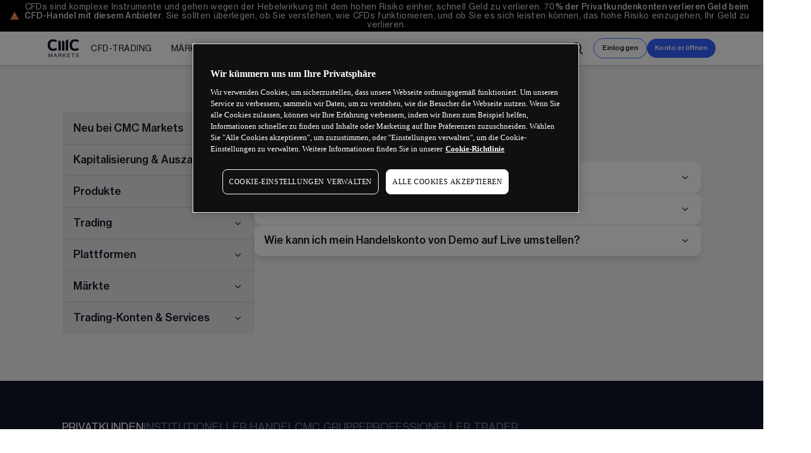

--- FILE ---
content_type: application/javascript; charset=utf-8
request_url: https://www.cmcmarkets.com/neptune/_next/static/chunks/43020.23799e78588f3082.js
body_size: 1686
content:
"use strict";(self.webpackChunkmain=self.webpackChunkmain||[]).push([[43020],{43020:function(e,l,i){i.r(l);var n,t,s,d,a,o,u,r,c,m,v,h=i(56549),f=i(37040),x=i(39173),p=i(88995),w=i(37338),g=i(81687),j=i(70978),b=i(83772),y=i(18441),A=i(22839),E=i(88771),N=i(88121),k=i(98106),C=i(49980);let S=e=>e?Array.isArray(e)?e:[e]:[],V=e=>{let{setMobileDropdownOpen:l,slot1:i,theme:n,mobileDropdownOpen:t,mobileDropdownText:s,mobileNavMenuRef:d}=e,a=(0,k.useRef)(null),o=(0,p.A)(),[u,r]=(0,k.useState)(!1),[c,m]=(0,k.useState)(0),v=(0,g.A)(),f=(0,x.A)();(0,k.useEffect)(()=>{let e=document.getElementById("mega-menu-mobile-search");if(e&&r(!0),u){if(e){let l=o-e.offsetHeight;f?m(l):m(o)}}else m(o+8)},[u,o,f,v]);let w=S(i);return(0,h.jsx)("div",{id:"mobile-nav-menu",ref:d,style:{top:"".concat(c,"px")},className:(0,b.cn)("menu-scroll-links-mob pointer-events-auto fixed z-[40] flex justify-end  py-2 lg:hidden ",u?"right-0 w-fit transition-all duration-100 ease-in-out":"w-full"),children:(0,h.jsxs)("div",{ref:a,className:"relative lg:hidden",children:[(0,h.jsxs)("button",{onClick:()=>l(e=>!e),type:"button",className:"btn btn-sm max-w-[90vw] btn-azure-light btn-with-icon mr-3 cursor-pointer",children:[(0,h.jsx)("span",{className:"block whitespace-nowrap text-ellipsis overflow-hidden",children:s}),t?(0,h.jsx)(N.default,{size:20}):(0,h.jsx)(E.default,{size:20})]}),(0,h.jsx)("ul",{className:(0,b.cn)("absolute right-3 mt-2 flex max-h-[calc(100vh-300px)] w-[100vw] max-w-[325px] flex-col overflow-x-hidden overflow-y-scroll rounded-md bg-white text-left shadow-lg",t?"block":"hidden"),children:w.map((e,l)=>(0,k.isValidElement)(e)?(0,h.jsx)("div",{children:e},l):(0,h.jsx)(y.A,{theme:n,data:e},l))})]})})};l.default=e=>{let{displayName:l="nTemplate",data:i,debug:x,slot1:g=null!==(u=null==i?void 0:null===(n=i.fields)||void 0===n?void 0:n.slot1)&&void 0!==u?u:[],slot2:E=null!==(r=null==i?void 0:null===(t=i.fields)||void 0===t?void 0:t.slot2)&&void 0!==r?r:[],border:N=null!==(c=null==i?void 0:null===(s=i.fields)||void 0===s?void 0:s.border)&&void 0!==c&&c,swapSlots:z=null!==(m=null==i?void 0:null===(d=i.fields)||void 0===d?void 0:d.swapSlots)&&void 0!==m&&m,disableStickyNav:L=null!==(v=null==i?void 0:null===(a=i.fields)||void 0===a?void 0:a.disableStickyNav)&&void 0!==v&&v,theme:M=null==i?void 0:null===(o=i.fields)||void 0===o?void 0:o.theme,customBubbleText:R,...T}=e,{isMobile:D}=(0,j.l)(),H=(0,p.A)(),O=(0,k.useRef)(null),Z=(0,k.useRef)(null),B=(0,w.A)(f.Z.Menu),I=(0,w.A)(f.Z.Close),[q,F]=(0,k.useState)(!1),[G,J]=(0,k.useState)(R||B),[K,P]=(0,k.useState)(""),Q=A.A.getThemeClass(M);(0,k.useEffect)(()=>{J(q?I:K||(null!=R?R:B))},[q,K,R,I,B]),(0,k.useEffect)(()=>{let e=e=>{let{label:l}=e.detail;P(null==l?void 0:l.name.trim())};return window.addEventListener("HighlightedViewChanged",e),()=>{window.removeEventListener("HighlightedViewChanged",e)}},[]),(0,k.useEffect)(()=>{let e=e=>{var l,i;(null===(l=O.current)||void 0===l?void 0:l.contains(e.target))||(null===(i=Z.current)||void 0===i?void 0:i.contains(e.target))||(F(!1),J(K||"Menu"))};return document.addEventListener("mousedown",e),()=>{document.removeEventListener("mousedown",e)}},[K]);let U=S(g),W=S(E);return(0,h.jsxs)("section",{...T,className:(0,b.cn)("n-template theme-white-100",Q),children:[!L&&(0,h.jsx)(V,{setMobileDropdownOpen:F,slot1:g,theme:M,mobileDropdownOpen:q,mobileDropdownText:G,mobileNavMenuRef:Z}),(0,h.jsxs)("div",{className:(0,b.cn)("lg:main-xl-container relative"),children:[x,N&&(0,h.jsx)(C.A,{left:!0}),(0,h.jsxs)("div",{className:"h-min w-full gap-10 lg:flex",children:[(0,h.jsx)("div",{style:{top:"".concat(H+15,"px")},className:(0,b.cn)("sticky ml-auto hidden h-min w-full max-w-xs lg:block",z&&!D&&"order-2"),children:U.map((e,l)=>e?(0,k.isValidElement)(e)?(0,h.jsx)("div",{children:e},l):(0,h.jsx)(y.A,{theme:M,data:e},l):null)}),(0,h.jsxs)("div",{className:(0,b.cn)("relative w-full space-y-8 px-6 py-10 pb-10 lg:max-w-[70%] lg:p-0",z&&"order-1"),children:[W.map((e,l)=>e?(0,k.isValidElement)(e)?(0,h.jsx)("div",{children:e},l):(0,h.jsx)(y.A,{theme:M,data:e},(0,b.Tk)(e)?e.sys.id:l):null),L&&(0,h.jsx)("div",{className:"lg:hidden space-y-8",children:U.map((e,l)=>(0,k.isValidElement)(e)?(0,h.jsx)("div",{children:e},l):(0,h.jsx)(y.A,{theme:M,data:e},l))})]})]})]})]})}}}]);
//# sourceMappingURL=43020.23799e78588f3082.js.map

--- FILE ---
content_type: application/x-javascript
request_url: https://cdn-ukwest.onetrust.com/consent/3b7fc5b8-8e2b-4f50-88a1-77be424cb1fa/0199340e-7d04-7b43-b03f-a968c86bcb3c/de-at.json
body_size: 29845
content:
{"DomainData":{"pccontinueWithoutAcceptText":"Ohne Zustimmung fortfahren","pclifeSpanYr":"Jahr","pclifeSpanYrs":"Jahre","pclifeSpanSecs":"Einige Sekunden","pclifeSpanWk":"Woche","pclifeSpanWks":"Wochen","pccloseButtonType":"Icon","MainText":"Datenschutz-Präferenz-Center","MainInfoText":"Wenn Sie eine Webseite besuchen, kann diese Informationen über Ihren Browser abgerufen oder gespeichert werden. Dies geschieht meist in Form von Cookies. Hierbei kann es sich um Informationen über Sie, Ihre Einstellungen oder Ihr Gerät handeln. Meist werden die Informationen verwendet, um die erwartungsgemäße Funktion der Webseite zu gewährleisten. Durch diese Informationen werden Sie normalerweise nicht direkt identifiziert. Dadurch kann Ihnen aber ein personalisierteres Web-Erlebnis geboten werden. Da wir Ihr Recht auf Datenschutz respektieren, können Sie sich entscheiden, bestimmte Arten von Cookies nicht zuzulassen. Klicken Sie auf die verschiedenen Kategorieüberschriften, um mehr zu erfahren und unsere Standardeinstellungen zu ändern. Die Blockierung bestimmter Arten von Cookies kann jedoch zu einer beeinträchtigten Erfahrung mit der von uns zur Verfügung gestellten Webseite und Dienste führen.","AboutText":"","AboutCookiesText":"Ihre Privatsphäre","ConfirmText":"","AllowAllText":"Einstellungen speichern","CookiesUsedText":"Verwendete Cookies","CookiesDescText":"Beschreibung","AboutLink":"","ActiveText":"Aktiv","AlwaysActiveText":"Immer aktiv","AlwaysInactiveText":"Immer inaktiv","PCShowAlwaysActiveToggle":true,"AlertNoticeText":"Wir verwenden Cookies, um sicherzustellen, dass unsere Webseite ordnungsgemäß funktioniert. Um unseren Service zu verbessern, sammeln wir Daten, um zu verstehen, wie die Besucher die Webseite nutzen. Wenn Sie alle Cookies zulassen, können wir Ihre Erfahrung verbessern, indem wir Ihnen zum Beispiel helfen, Informationen schneller zu finden und Inhalte oder Marketing auf Ihre Präferenzen zuzuschneiden. Wählen Sie \"Alle Cookies akzeptieren\", um zuzustimmen, oder \"Einstellungen verwalten\", um die Cookie-Einstellungen zu verwalten. Weitere Informationen finden Sie in unserer<a class=\"ot-cookie-policy-link\" href=https://www.cmcmarkets.com/de-at/cookies>Cookie-Richtlinie</a>","AlertCloseText":"Schließen","AlertMoreInfoText":"COOKIE-EINSTELLUNGEN VERWALTEN","AlertMoreInfoTextDialog":"COOKIE-EINSTELLUNGEN VERWALTEN, Öffnet das Einstellungscenter-Dialogfeld","CookieSettingButtonText":"COOKIE-EINSTELLUNGEN VERWALTEN","AlertAllowCookiesText":"ALLE COOKIES AKZEPTIEREN","CloseShouldAcceptAllCookies":false,"LastReconsentDate":null,"BannerTitle":"Wir kümmern uns um Ihre Privatsphäre","ForceConsent":true,"BannerPushesDownPage":false,"InactiveText":"Inaktiv","CookiesText":"Cookies","CategoriesText":"Cookie-Untergruppe","IsLifespanEnabled":true,"LifespanText":"Gültigkeitsdauer","VendorLevelOptOut":false,"HasScriptArchive":false,"BannerPosition":"default","PreferenceCenterPosition":"default","PreferenceCenterConfirmText":"MEINE AUSWAHL BESTÄTIGEN","VendorListText":"Liste von IAB-Lieferanten","ThirdPartyCookieListText":"Cookie-Details","PreferenceCenterManagePreferencesText":"Einwilligungspräferenzen verwalten","PreferenceCenterMoreInfoScreenReader":"Wird in neuer Registerkarte geöffnet","CookieListTitle":"Cookie-Liste","CookieListDescription":"Ein Cookie ist ein kleines Datenpaket (Textdatei), das Ihr Browser auf Anweisung einer besuchten Webseite auf Ihrem Gerät speichert, um sich Informationen über Sie zu „merken“, wie etwa Ihre Spracheinstellungen oder Anmeldeinformationen. Diese Cookies werden von uns gesetzt und als Erstanbieter-Cookies bezeichnet. Wir verwenden auch Drittanbieter-Cookies, welche von einer anderen Domäne als die der von Ihnen besuchten Website stammen. Wie verwenden diese Cookies zur Unterstützung unserer Werbe- und Marketingmaßnahmen. Insbesondere verwenden wir Cookies und andere Tracker-Technologien für die folgenden Zwecke:","Groups":[{"ShowInPopup":true,"ShowInPopupNonIAB":true,"ShowSDKListLink":true,"Order":"1","OptanonGroupId":"C0001","Parent":"","ShowSubgroup":true,"ShowSubGroupDescription":true,"ShowSubgroupToggle":false,"AlwaysShowCategory":false,"GroupDescription":"Diese Cookies sind zur Funktion der Webseite erforderlich und können in Ihren Systemen nicht deaktiviert werden. In der Regel werden diese Cookies nur als Reaktion auf von Ihnen getätigte Aktionen gesetzt, die einer Dienstanforderung entsprechen, wie etwa dem Festlegen Ihrer Datenschutzeinstellungen, dem Anmelden oder dem Ausfüllen von Formularen. Sie können Ihren Browser so einstellen, dass diese Cookies blockiert oder Sie über diese Cookies benachrichtigt werden. Einige Bereiche der Webseite funktionieren dann aber nicht. Diese Cookies speichern keine personenbezogenen Daten.","GroupDescriptionOTT":"Diese Cookies sind zur Funktion der Webseite erforderlich und können in Ihren Systemen nicht deaktiviert werden. In der Regel werden diese Cookies nur als Reaktion auf von Ihnen getätigte Aktionen gesetzt, die einer Dienstanforderung entsprechen, wie etwa dem Festlegen Ihrer Datenschutzeinstellungen, dem Anmelden oder dem Ausfüllen von Formularen. Sie können Ihren Browser so einstellen, dass diese Cookies blockiert oder Sie über diese Cookies benachrichtigt werden. Einige Bereiche der Webseite funktionieren dann aber nicht. Diese Cookies speichern keine personenbezogenen Daten.","GroupNameMobile":"Unbedingt erforderliche Cookies","GroupNameOTT":"Unbedingt erforderliche Cookies","GroupName":"Unbedingt erforderliche Cookies","IsIabPurpose":false,"GeneralVendorsIds":[],"FirstPartyCookies":[{"id":"018fed16-34d6-710f-85a3-387e35008647","Name":"fynxt_crm_menu","Host":"cmcmarkets.com","IsSession":true,"Length":"0","description":"This one is deprecated (Partner Portal & CRM Portal)","thirdPartyDescription":"","patternKey":null,"thirdPartyKey":null,"firstPartyKey":null,"DurationType":1,"category":null,"isThirdParty":false},{"id":"d5b76eef-0bc6-4295-9985-9f9d69e0bf4a","Name":"OptoPayWallCookie","Host":"cmcmarkets.com","IsSession":false,"Length":"730","description":"Ermöglicht dem Nutzer den Zugriff auf den gesamten Inhalt der Seiten, nachdem er bereitwillig seine E-Mail-Adresse angegeben hat.","thirdPartyDescription":"","patternKey":null,"thirdPartyKey":null,"firstPartyKey":null,"DurationType":365,"category":null,"isThirdParty":false},{"id":"0194cf2d-eff5-7a12-8ca4-67c4a66cfb3d","Name":"site","Host":"live-webtrader.cmcmarkets.com","IsSession":true,"Length":"0","description":"This cookie name is used to remember information about a user's visit to make it easier to visit the site again and make the site more useful, prevent malicious sites from acting on behalf of a user without that user's knowledge, detect spam, fraud, and abuse, help advertisers avoid being incorrectly charged for fraudulent or invalid impressions, collect information on behalf of businesses using Google Analytics and report site usage statistics without personally identifying individual visitors, distinguish one visitor from another, personalize ads based on user settings, and remember user consent preferences.","thirdPartyDescription":null,"patternKey":null,"thirdPartyKey":"","firstPartyKey":"Cookiesite","DurationType":1,"category":null,"isThirdParty":false},{"id":"018fecf3-e00c-7442-a447-98117e022cc8","Name":"fynxt_UserTypeID","Host":"cmcmarkets.com","IsSession":true,"Length":"0","description":"User's user type (Client/Partner) (Client Portal)","thirdPartyDescription":"","patternKey":null,"thirdPartyKey":null,"firstPartyKey":null,"DurationType":1,"category":null,"isThirdParty":false},{"id":"018fed14-ac01-76e0-9e89-994a3ea75875","Name":"fynxt_crm_rlnm","Host":"cmcmarkets.com","IsSession":true,"Length":"0","description":"Role of user (Partner Portal & CRM Portal)","thirdPartyDescription":"","patternKey":null,"thirdPartyKey":null,"firstPartyKey":null,"DurationType":1,"category":null,"isThirdParty":false},{"id":"018fed18-50d4-7b14-95b9-d747926fdffd","Name":"fynxt-sidenav-state","Host":"cmcmarkets.com","IsSession":true,"Length":"0","description":"Used to maintain the state of side navbar (Client Portal)","thirdPartyDescription":"","patternKey":null,"thirdPartyKey":null,"firstPartyKey":null,"DurationType":1,"category":null,"isThirdParty":false},{"id":"018fecfc-395a-7231-9c75-d92209950157","Name":"fynxt_cp_cul","Host":"cmcmarkets.com","IsSession":true,"Length":"0","description":"Used to validate portal URL (Client Portal)","thirdPartyDescription":"","patternKey":null,"thirdPartyKey":null,"firstPartyKey":null,"DurationType":1,"category":null,"isThirdParty":false},{"id":"018fed14-0000-7fdd-b9ab-0a79ea1187eb","Name":"fynxt_CurrentServiceRequestStatusId","Host":"cmcmarkets.com","IsSession":true,"Length":"0","description":"Used in Service Request feature that CMC is not using.","thirdPartyDescription":"","patternKey":null,"thirdPartyKey":null,"firstPartyKey":null,"DurationType":1,"category":null,"isThirdParty":false},{"id":"018fecf0-bd46-7cc7-9ef5-18b33f3e6aef","Name":"fynxt_access_token","Host":"cmcmarkets.com","IsSession":true,"Length":"0","description":"this one is deprecated (Client Portal)","thirdPartyDescription":"","patternKey":null,"thirdPartyKey":null,"firstPartyKey":null,"DurationType":1,"category":null,"isThirdParty":false},{"id":"23be7bcc-7ca2-410e-ac51-defb45dfe9f6","Name":"CMCONBOARDING","Host":"oaf.cmcmarkets.com","IsSession":false,"Length":"29","description":"Dieses Cookie ermöglicht die Funktion unsere Kunden beim Onboarding zu unterstützen.","thirdPartyDescription":null,"patternKey":null,"thirdPartyKey":"","firstPartyKey":null,"DurationType":1,"category":null,"isThirdParty":false},{"id":"9722871e-df13-48ad-b91a-eccfd35c527e","Name":"site","Host":"assets.cmcmarkets.com","IsSession":true,"Length":"0","description":"Dieses Cookie wird von der CMC-Load-Balancer-Regel gesetzt, um anzuzeigen, auf welcher Website sich ein Benutzer befindet. Akamai verwendet es, um bei Bedarf die Verbindung zur Website aufrechtzuerhalten. Es kann nicht entfernt werden.","thirdPartyDescription":null,"patternKey":null,"thirdPartyKey":"","firstPartyKey":"Cookiesite","DurationType":1,"category":null,"isThirdParty":false},{"id":"daad7375-90c8-471e-94bf-814b370d1263","Name":"IAIDCookie","Host":"cmcmarkets.com","IsSession":false,"Length":"365","description":"This cookie is used to identify the origin of an application. It uses an internal identifier set by CMC Markets.","thirdPartyDescription":"","patternKey":null,"thirdPartyKey":null,"firstPartyKey":null,"DurationType":1,"category":null,"isThirdParty":false},{"id":"019907cb-57ad-7c29-9a97-3e3377856b4a","Name":"ak_bmsc","Host":"www.cmcmarkets.com","IsSession":true,"Length":"0","description":"This cookie is associated with Akamai and is used to differentiate between traffic from humans and bots.","thirdPartyDescription":null,"patternKey":null,"thirdPartyKey":"","firstPartyKey":"Cookieak_bmsc","DurationType":1,"category":null,"isThirdParty":false},{"id":"01986e04-68b0-77fe-a383-dfc8b28aeb45","Name":"__ps_slu","Host":"cmcmarkets.com","IsSession":false,"Length":"0","description":"This cookie name is used to manage user's opt-out preferences for non-functional cookies and show a pop-up with an explanation about cookies when visiting the website for the first time.","thirdPartyDescription":null,"patternKey":null,"thirdPartyKey":"","firstPartyKey":"Cookie__ps_slu","DurationType":1,"category":null,"isThirdParty":false},{"id":"018fecf0-45be-787d-9ec3-85c4f575778b","Name":"fynxt_lang","Host":"cmcmarkets.com","IsSession":true,"Length":"0","description":"User preferred language based on language selection (Client Portal)","thirdPartyDescription":"","patternKey":null,"thirdPartyKey":null,"firstPartyKey":null,"DurationType":1,"category":null,"isThirdParty":false},{"id":"019907cb-57c7-7628-9a61-07a1e794b811","Name":"__ps_fva","Host":"www.cmcmarkets.com","IsSession":true,"Length":"0","description":"This cookie name is associated with storing user preferences and consent regarding the use of cookies on the website.","thirdPartyDescription":null,"patternKey":null,"thirdPartyKey":"","firstPartyKey":"Cookie__ps_fva","DurationType":1,"category":null,"isThirdParty":false},{"id":"018fed13-74da-7bb8-9d53-3fb46491948e","Name":"fynxt_IsProfileCompleted","Host":"cmcmarkets.com","IsSession":true,"Length":"0","description":"Used in case of direct login with MT4 (Partner Portal)","thirdPartyDescription":"","patternKey":null,"thirdPartyKey":null,"firstPartyKey":null,"DurationType":1,"category":null,"isThirdParty":false},{"id":"018fecee-ff6b-7077-a93a-fdf11e01a9a2","Name":"ASP.NET_SessionId","Host":"cmcmarkets.com","IsSession":true,"Length":"0","description":"Allzweck-Plattformsitzungscookie, das von Websites verwendet wird, die mit Miscrosoft .NET-basierten Technologien geschrieben wurden. Wird in der Regel verwendet, um eine anonymisierte Benutzersitzung durch den Server zu verwalten.","thirdPartyDescription":"","patternKey":null,"thirdPartyKey":null,"firstPartyKey":null,"DurationType":1,"category":null,"isThirdParty":false},{"id":"60d4b4c0-c837-4b5e-8b90-4811b23ec621","Name":"__cf_bm","Host":"cmcmarkets.com","IsSession":true,"Length":"0","description":"Das __cf_bm Cookie ist ein Cookie, das zur Unterstützung von Cloudflare Bot Management erforderlich ist, das sich derzeit in einer privaten Beta-Version befindet. Als Teil unseres Bot-Management-Dienstes hilft dieses Cookie bei der Verwaltung eingehender Datenverkehrs, der den Kriterien von Bots entspricht.","thirdPartyDescription":"","patternKey":null,"thirdPartyKey":null,"firstPartyKey":null,"DurationType":1,"category":null,"isThirdParty":false},{"id":"14e940f0-e7ef-42c5-a193-fdf1dded50d7","Name":"OptanonAlertBoxClosed","Host":"cmcmarkets.com","IsSession":false,"Length":"364","description":"Dieses Cookie wird von Websites gesetzt, die bestimmte Versionen der Cookie-Compliance-Lösung von OneTrust verwenden.  Sie wird gesetzt, nachdem Besucher einen Cookie-Informationshinweis gesehen haben und in einigen Fällen nur, wenn sie die Benachrichtigung aktiv schließen.  Es ermöglicht der Website, die Nachricht nicht mehr als einmal für einen Benutzer anzuzeigen.  Das Cookie hat eine Lebensdauer von einem Jahr und enthält keine persönlichen Informationen.","thirdPartyDescription":null,"patternKey":null,"thirdPartyKey":"","firstPartyKey":"CookieOptanonAlertBoxClosed","DurationType":1,"category":null,"isThirdParty":false},{"id":"018fecee-4307-7097-9a3e-2d1027ba11a7","Name":"__RequestVerificationToken","Host":"cmcmarkets.com","IsSession":true,"Length":"0","description":"Dies ist ein Anti-Fälschungs-Cookie, das von Webanwendungen gesetzt wird, die mithilfe ASP.NET MVC-Technologien erstellt wurden. Es wurde entwickelt, um das unbefugte Posten von Inhalten auf einer Website, die als Cross-Site Request Forgery bekannt ist, zu verhindern. Es enthält keine Informationen über den Benutzer und wird beim Schließen des Browsers zerstört.","thirdPartyDescription":"","patternKey":null,"thirdPartyKey":null,"firstPartyKey":null,"DurationType":1,"category":null,"isThirdParty":false},{"id":"01986e04-6243-7247-b238-162b3e73cff1","Name":"__ps_sr","Host":"cmcmarkets.com","IsSession":false,"Length":"0","description":"This cookie name is used to manage user opt-out preferences for non-functional cookies.","thirdPartyDescription":null,"patternKey":null,"thirdPartyKey":"","firstPartyKey":"Cookie__ps_sr","DurationType":1,"category":null,"isThirdParty":false},{"id":"018fed04-b732-79f9-bacd-150e89b431f6","Name":"fynxt_crm_uid","Host":"cmcmarkets.com","IsSession":true,"Length":"0","description":"Unique identification of user on FYNXT system (Partner Portal & CRM Portal)","thirdPartyDescription":"","patternKey":null,"thirdPartyKey":null,"firstPartyKey":null,"DurationType":1,"category":null,"isThirdParty":false},{"id":"077f1aa0-8150-42cd-a093-3d5564700058","Name":"OptanonConsent","Host":"cmcmarkets.com","IsSession":false,"Length":"364","description":"Dieses Cookie wird durch die Cookie-Compliance-Lösung von OneTrust gesetzt. Es speichert Informationen über die Kategorien von Cookies, die die Website verwendet und ob Besucher ihre Zustimmung für die Verwendung jeder Kategorie gegeben oder widerrufen haben. Dadurch können Website-Besitzer verhindern, dass Cookies in jeder Kategorie im Benutzerbrowser gesetzt werden, wenn keine Zustimmung erteilt wird. Der Cookie hat eine normale Lebensdauer von einem Jahr, so dass zurückkehrende Besucher auf der Website ihre Vorlieben in Erinnerung behalten. Sie enthält keine Informationen, die den Websitebesucher identifizieren können.","thirdPartyDescription":null,"patternKey":null,"thirdPartyKey":"","firstPartyKey":"CookieOptanonConsent","DurationType":1,"category":null,"isThirdParty":false},{"id":"018fed16-babb-7e08-acbc-a0a0aacd6b5f","Name":"fynxt_NRRefferal","Host":"cmcmarkets.com","IsSession":true,"Length":"0","description":"Used in Partner Portal referral features (Client Portal & Partner Portal","thirdPartyDescription":"","patternKey":null,"thirdPartyKey":null,"firstPartyKey":null,"DurationType":1,"category":null,"isThirdParty":false},{"id":"01986e04-68b1-78b6-b420-df7bb66b538d","Name":"__ps_fva","Host":"cmcmarkets.com","IsSession":false,"Length":"364","description":"This cookie name is associated with storing user preferences and consent regarding the use of cookies on the website.","thirdPartyDescription":null,"patternKey":null,"thirdPartyKey":"","firstPartyKey":"Cookie__ps_fva","DurationType":1,"category":null,"isThirdParty":false},{"id":"018fecfd-13c5-733f-aae9-38095041cbb6","Name":"fynxt_cp_rlid","Host":"cmcmarkets.com","IsSession":true,"Length":"0","description":"User role id (Client Portal)","thirdPartyDescription":"","patternKey":null,"thirdPartyKey":null,"firstPartyKey":null,"DurationType":1,"category":null,"isThirdParty":false},{"id":"018ee4b6-dcff-719a-b03c-bafd07144a27","Name":"OptanonAlertBoxClosed","Host":"www.cmcmarkets.com","IsSession":true,"Length":"0","description":"Dieses Cookie wird von Websites gesetzt, die bestimmte Versionen der Cookie-Compliance-Lösung von OneTrust verwenden.  Sie wird gesetzt, nachdem Besucher einen Cookie-Informationshinweis gesehen haben und in einigen Fällen nur, wenn sie die Benachrichtigung aktiv schließen.  Es ermöglicht der Website, die Nachricht nicht mehr als einmal für einen Benutzer anzuzeigen.  Das Cookie hat eine Lebensdauer von einem Jahr und enthält keine persönlichen Informationen.","thirdPartyDescription":null,"patternKey":null,"thirdPartyKey":"","firstPartyKey":"CookieOptanonAlertBoxClosed","DurationType":1,"category":null,"isThirdParty":false},{"id":"018fed17-4ee2-73ea-874e-66279477cd56","Name":"fynxt_NRGroupId","Host":"cmcmarkets.com","IsSession":true,"Length":"0","description":"Used in Partner Portal referral features (Client Portal & Partner Portal)","thirdPartyDescription":"","patternKey":null,"thirdPartyKey":null,"firstPartyKey":null,"DurationType":1,"category":null,"isThirdParty":false},{"id":"018fecf3-334d-7e36-836e-ad1b5f9648d1","Name":"fynxt_UserName","Host":"cmcmarkets.com","IsSession":true,"Length":"0","description":"User's username (Client Portal)","thirdPartyDescription":"","patternKey":null,"thirdPartyKey":null,"firstPartyKey":null,"DurationType":1,"category":null,"isThirdParty":false},{"id":"018fecf9-5edd-7561-90ad-8b5aa0c91760","Name":"fynxt_IBLinkUser","Host":"cmcmarkets.com","IsSession":true,"Length":"0","description":"Used in Copy trading features (Client Portal)","thirdPartyDescription":"","patternKey":null,"thirdPartyKey":null,"firstPartyKey":null,"DurationType":1,"category":null,"isThirdParty":false},{"id":"d58d4007-b21d-4598-9877-d6709501e7e2","Name":"progtargetid","Host":"cmcmarkets.com","IsSession":false,"Length":"365","description":"This cookie provides the ability to smoothly transition from one version of the trading platform to another during a gradual, scheduled rollout","thirdPartyDescription":"","patternKey":null,"thirdPartyKey":null,"firstPartyKey":null,"DurationType":1,"category":null,"isThirdParty":false},{"id":"53900495-e89f-4ad9-a004-dad5baa1c633","Name":"site","Host":"www.cmcmarkets.com","IsSession":true,"Length":"0","description":"Dieses Cookie wird von der CMC-Load-Balancer-Regel gesetzt, um anzuzeigen, auf welcher Website sich ein Benutzer befindet. Akamai verwendet es, um bei Bedarf die Verbindung zur Website aufrechtzuerhalten. Es kann nicht entfernt werden.","thirdPartyDescription":null,"patternKey":null,"thirdPartyKey":"","firstPartyKey":null,"DurationType":1,"category":null,"isThirdParty":false},{"id":"018fecfb-c44a-7877-a6cf-b04f18dbe186","Name":"fynxt_Isislamic","Host":"cmcmarkets.com","IsSession":true,"Length":"0","description":"this one is deprecated (Client Portal)","thirdPartyDescription":"","patternKey":null,"thirdPartyKey":null,"firstPartyKey":null,"DurationType":1,"category":null,"isThirdParty":false},{"id":"019124ec-930c-718a-b8bc-160394d541ca","Name":"cncode","Host":"cmcmarkets.com","IsSession":true,"Length":"0","description":"This is a regulatory cookie that contains an ISO country code of the visitor and allows us to present country specific content.","thirdPartyDescription":"","patternKey":null,"thirdPartyKey":null,"firstPartyKey":null,"DurationType":1,"category":null,"isThirdParty":false},{"id":"018fed15-14bb-719f-9499-6ce0f534b75c","Name":"fynxt_crm_ut","Host":"cmcmarkets.com","IsSession":true,"Length":"0","description":"User's user type (Partner Portal & CRM Portal)","thirdPartyDescription":"","patternKey":null,"thirdPartyKey":null,"firstPartyKey":null,"DurationType":1,"category":null,"isThirdParty":false},{"id":"126afabe-fe5a-40f3-8865-0f8320cacaa9","Name":"ak_bmsc","Host":"cmcmarkets.com","IsSession":false,"Length":"0","description":"This cookie is associated with Akamai and is used to differentiate between traffic from humans and bots.","thirdPartyDescription":null,"patternKey":null,"thirdPartyKey":"","firstPartyKey":"Cookieak_bmsc","DurationType":1,"category":null,"isThirdParty":false},{"id":"58c1590f-6d14-4ce9-9def-1da1a91d5ef5","Name":"progtarget","Host":"cmcmarkets.com","IsSession":false,"Length":"365","description":"This cookie provides the ability to smoothly transition from one version of the trading platform to another during a gradual, scheduled rollout","thirdPartyDescription":"","patternKey":null,"thirdPartyKey":null,"firstPartyKey":null,"DurationType":1,"category":null,"isThirdParty":false},{"id":"018fecef-b273-762b-a9b6-0850fc98cd56","Name":"fynxt_UserId","Host":"cmcmarkets.com","IsSession":true,"Length":"0","description":"Unique identification of user on FYNXT system (Client Portal)","thirdPartyDescription":"","patternKey":null,"thirdPartyKey":null,"firstPartyKey":null,"DurationType":1,"category":null,"isThirdParty":false},{"id":"018ee4b6-dcff-75c5-bb7b-efd7f03c9403","Name":"OptanonConsent","Host":"www.cmcmarkets.com","IsSession":true,"Length":"0","description":"Dieses Cookie wird durch die Cookie-Compliance-Lösung von OneTrust gesetzt. Es speichert Informationen über die Kategorien von Cookies, die die Website verwendet und ob Besucher ihre Zustimmung für die Verwendung jeder Kategorie gegeben oder widerrufen haben. Dadurch können Website-Besitzer verhindern, dass Cookies in jeder Kategorie im Benutzerbrowser gesetzt werden, wenn keine Zustimmung erteilt wird. Der Cookie hat eine normale Lebensdauer von einem Jahr, so dass zurückkehrende Besucher auf der Website ihre Vorlieben in Erinnerung behalten. Sie enthält keine Informationen, die den Websitebesucher identifizieren können.","thirdPartyDescription":null,"patternKey":null,"thirdPartyKey":"","firstPartyKey":"CookieOptanonConsent","DurationType":1,"category":null,"isThirdParty":false},{"id":"74944ebd-55bc-48e2-8e83-f74d897e6dcf","Name":"CMCESPopupCookie","Host":"cmcmarkets.com","IsSession":false,"Length":"365","description":"This cookie allows us to store users consent regarding the CFD regulation in spain","thirdPartyDescription":"","patternKey":null,"thirdPartyKey":null,"firstPartyKey":null,"DurationType":1,"category":null,"isThirdParty":false},{"id":"018fed17-05ae-74d6-9040-3f8fae480b7e","Name":"fynxt_NRslid","Host":"cmcmarkets.com","IsSession":true,"Length":"0","description":"CRM user id, Used in case if any sales representative refereed any user Client Portal & Partner Portal)","thirdPartyDescription":"","patternKey":null,"thirdPartyKey":null,"firstPartyKey":null,"DurationType":1,"category":null,"isThirdParty":false},{"id":"018fed17-a3ac-799a-92b6-25c3a15adc91","Name":"fynxt_crm_rlid","Host":"cmcmarkets.com","IsSession":true,"Length":"0","description":"User role id (Partner Portal & CRM Portal)","thirdPartyDescription":"","patternKey":null,"thirdPartyKey":null,"firstPartyKey":null,"DurationType":1,"category":null,"isThirdParty":false},{"id":"018fed10-4b5e-7f6f-872c-370b306ca838","Name":"fynxt_crm_lang","Host":"cmcmarkets.com","IsSession":true,"Length":"0","description":"User prefered language (Partner Portal & CRM Portal)","thirdPartyDescription":"","patternKey":null,"thirdPartyKey":null,"firstPartyKey":null,"DurationType":1,"category":null,"isThirdParty":false},{"id":"018fed15-6e94-7d02-af73-8cb6e02d6346","Name":"fynxt_crm_tnt","Host":"cmcmarkets.com","IsSession":true,"Length":"0","description":"Used on tenant features (Partner Portal & CRM Portal)","thirdPartyDescription":"","patternKey":null,"thirdPartyKey":null,"firstPartyKey":null,"DurationType":1,"category":null,"isThirdParty":false},{"id":"01912fca-59d3-7b01-8ac5-db1182a704c5","Name":"cncode","Host":"www.cmcmarkets.com","IsSession":false,"Length":"0","description":"This is a regulatory cookie that contains an ISO country code of the visitor and allows us to present country specific content.\n","thirdPartyDescription":null,"patternKey":null,"thirdPartyKey":"","firstPartyKey":"","DurationType":1,"category":null,"isThirdParty":false},{"id":"67900ef0-e56d-4a8f-8f03-f3a1c6129c34","Name":"Country","Host":"www.cmcmarkets.com","IsSession":false,"Length":"29","description":"Cookie which gives us information around the user's country","thirdPartyDescription":null,"patternKey":null,"thirdPartyKey":"","firstPartyKey":"CookieCountry","DurationType":1,"category":null,"isThirdParty":false},{"id":"018fed11-475a-7fd1-94a6-22970be7d02a","Name":"fynxt_Role","Host":"cmcmarkets.com","IsSession":true,"Length":"0","description":"Used in case of direct login with MT4 (Partner Portal)","thirdPartyDescription":"","patternKey":null,"thirdPartyKey":null,"firstPartyKey":null,"DurationType":1,"category":null,"isThirdParty":false},{"id":"018fecf8-edec-7e70-a583-7645aee919d1","Name":"fynxt_LastUrl","Host":"cmcmarkets.com","IsSession":true,"Length":"0","description":"Used to get last visit page/url of user (Client Portal)","thirdPartyDescription":"","patternKey":null,"thirdPartyKey":null,"firstPartyKey":null,"DurationType":1,"category":null,"isThirdParty":false},{"id":"018fecf2-37bc-7afd-9b2d-c3c67313d4ee","Name":"fynxt_CountryCode","Host":"cmcmarkets.com","IsSession":true,"Length":"0","description":"User preferred country code (Client Portal)","thirdPartyDescription":"","patternKey":null,"thirdPartyKey":null,"firstPartyKey":null,"DurationType":1,"category":null,"isThirdParty":false},{"id":"018fed10-ba49-7ac4-94da-b31770003f97","Name":"fynxt_BOApprovalStatus","Host":"cmcmarkets.com","IsSession":true,"Length":"0","description":"User approval status (Partner Portal & CRM Portal)","thirdPartyDescription":"","patternKey":null,"thirdPartyKey":null,"firstPartyKey":null,"DurationType":1,"category":null,"isThirdParty":false},{"id":"019b7319-eba1-7feb-92c9-cbea139b4db6","Name":"_rdt_em","Host":"www.cmcmarkets.com","IsSession":false,"Length":"89","description":"This cookie name is associated with Reddit which is used to manage session state and user interactions.","thirdPartyDescription":null,"patternKey":null,"thirdPartyKey":"","firstPartyKey":"Cookie_rdt_em","DurationType":1,"category":null,"isThirdParty":false},{"id":"018fed17-fc77-7abb-86a9-0828734ced28","Name":"fynxt_menuPosition","Host":"cmcmarkets.com","IsSession":true,"Length":"0","description":"Used to maintain the menu position (Client Portal)","thirdPartyDescription":"","patternKey":null,"thirdPartyKey":null,"firstPartyKey":null,"DurationType":1,"category":null,"isThirdParty":false},{"id":"019907cb-5e86-7a88-96f3-ce2d3737794f","Name":"__ps_sr","Host":"www.cmcmarkets.com","IsSession":true,"Length":"0","description":"This cookie name is used to manage user opt-out preferences for non-functional cookies.","thirdPartyDescription":null,"patternKey":null,"thirdPartyKey":"","firstPartyKey":"Cookie__ps_sr","DurationType":1,"category":null,"isThirdParty":false},{"id":"018fecf1-24c0-7057-bf3c-d22880629500","Name":"fynxt_FirstName","Host":"cmcmarkets.com","IsSession":true,"Length":"0","description":"User first name (Client Portal)","thirdPartyDescription":"","patternKey":null,"thirdPartyKey":null,"firstPartyKey":null,"DurationType":1,"category":null,"isThirdParty":false},{"id":"01932b83-d083-7c28-a92c-e0e4df66dfea","Name":"BIGipServerx","Host":"ws.cmcmarkets.com","IsSession":true,"Length":"0","description":"Dieser Cookie-Name ist mit der BIG-IP-Produktsuite des Unternehmens F5 verknüpft. In der Regel mit der Verwaltung von Sitzungen auf Servern mit Lastenausgleich verknüpft, um sicherzustellen, dass Benutzeranforderungen konsistent an den richtigen Server weitergeleitet werden. Der gemeinsame Stamm ist BIGipServer am häufigsten gefolgt von einem Domänennamen, in der Regel der, auf dem er gehostet wird, aber nicht immer.","thirdPartyDescription":"This cookie name is associated with the BIG-IP product suite from company F5. Usually associated with managing sessions on load balanced servers, to ensure user requests are routed consistently to the correct server. The common root is BIGipServer most commonly followed by a domain name, usually the one that it is hosted on, but not always.","patternKey":"BIGipServer","thirdPartyKey":"Pattern|BIGipServer","firstPartyKey":"Pattern|BIGipServer","DurationType":1,"category":null,"isThirdParty":false},{"id":"018fecf1-b2ec-7c3b-9591-f235d8775fff","Name":"fynxt_LastName","Host":"cmcmarkets.com","IsSession":true,"Length":"0","description":"User last name (Client Portal)","thirdPartyDescription":"","patternKey":null,"thirdPartyKey":null,"firstPartyKey":null,"DurationType":1,"category":null,"isThirdParty":false},{"id":"a05c6627-58ba-4559-bca3-de922140e64a","Name":"bm_sv","Host":"cmcmarkets.com","IsSession":false,"Length":"0","description":"This cookie is associated with Akamai and is used to differentiate between traffic from humans and bots.","thirdPartyDescription":null,"patternKey":null,"thirdPartyKey":"","firstPartyKey":"Cookiebm_sv","DurationType":1,"category":null,"isThirdParty":false},{"id":"018fecfd-d07d-70d1-b2f1-df48934c09ac","Name":"fynxt_cp_mobenv","Host":"cmcmarkets.com","IsSession":true,"Length":"0","description":"Used for mobile version (Client Portal)","thirdPartyDescription":"","patternKey":null,"thirdPartyKey":null,"firstPartyKey":null,"DurationType":1,"category":null,"isThirdParty":false},{"id":"019907cb-57ab-7135-9ab9-b62cded83dcb","Name":"__ps_slu","Host":"www.cmcmarkets.com","IsSession":true,"Length":"0","description":"This cookie name is used to manage user's opt-out preferences for non-functional cookies and show a pop-up with an explanation about cookies when visiting the website for the first time.","thirdPartyDescription":null,"patternKey":null,"thirdPartyKey":"","firstPartyKey":"Cookie__ps_slu","DurationType":1,"category":null,"isThirdParty":false},{"id":"018fed04-3580-7c75-9007-a9a660544c57","Name":"fynxt_sidenav-state","Host":"cmcmarkets.com","IsSession":true,"Length":"0","description":"This one is deprecated (Client Portal)","thirdPartyDescription":"","patternKey":null,"thirdPartyKey":null,"firstPartyKey":null,"DurationType":1,"category":null,"isThirdParty":false},{"id":"019907cb-579e-78c0-ab65-f2de3bca5acb","Name":"bm_sv","Host":"www.cmcmarkets.com","IsSession":true,"Length":"0","description":"This cookie is associated with Akamai and is used to differentiate between traffic from humans and bots.","thirdPartyDescription":null,"patternKey":null,"thirdPartyKey":"","firstPartyKey":"Cookiebm_sv","DurationType":1,"category":null,"isThirdParty":false},{"id":"018fed15-d185-7d04-b084-306db0777985","Name":"fynxt_crm_cul","Host":"cmcmarkets.com","IsSession":true,"Length":"0","description":"This one is deprecated (Partner Portal & CRM Portal)","thirdPartyDescription":"","patternKey":null,"thirdPartyKey":null,"firstPartyKey":null,"DurationType":1,"category":null,"isThirdParty":false},{"id":"018fecfc-ae89-7f8f-ade0-f1638aa0a32b","Name":"fynxt_cp_tnt","Host":"cmcmarkets.com","IsSession":true,"Length":"0","description":"Used to tenant features (Client Portal)","thirdPartyDescription":"","patternKey":null,"thirdPartyKey":null,"firstPartyKey":null,"DurationType":1,"category":null,"isThirdParty":false}],"Hosts":[{"HostName":".nr-data.net","DisplayName":".nr-data.net","HostId":"H115","Description":"","PrivacyPolicy":"","Cookies":[{"id":"fb54546f-6e98-4908-b364-7452cbbb1b5d","Name":"JSESSIONID","Host":".nr-data.net","IsSession":true,"Length":"0","description":"Allzweck-Plattformsitzungscookie, das von in JSP geschriebenen Websites verwendet wird. Wird normalerweise verwendet, um eine anonyme Benutzersitzung durch den Server zu verwalten.","thirdPartyDescription":"Allzweck-Plattformsitzungscookie, das von in JSP geschriebenen Websites verwendet wird. Wird normalerweise verwendet, um eine anonyme Benutzersitzung durch den Server zu verwalten.","patternKey":null,"thirdPartyKey":null,"firstPartyKey":null,"DurationType":1,"category":null,"isThirdParty":false}]},{"HostName":"www.google.com","DisplayName":"www.google.com","HostId":"H129","Description":"","PrivacyPolicy":"","Cookies":[{"id":"1eef4f8b-0f4c-4fe0-96ac-3dde80a2575b","Name":"_GRECAPTCHA","Host":"www.google.com","IsSession":false,"Length":"179","description":"Dieses Cookie wird von Google reCAPTCHA gesetzt, das unsere Website vor Spam-Anfragen in Kontaktformularen schützt.","thirdPartyDescription":"Dieses Cookie wird von Google reCAPTCHA gesetzt, das unsere Website vor Spam-Anfragen in Kontaktformularen schützt.","patternKey":null,"thirdPartyKey":"Cookie|www.google.com","firstPartyKey":"","DurationType":1,"category":null,"isThirdParty":false}]}],"PurposeId":"A45ED8AE-21AD-42E5-B5FB-BC4F62D3117D","CustomGroupId":"C0001","GroupId":"e1fc8b0e-cadf-4a81-9c69-0256cb44d154","Status":"always active","IsDntEnabled":false,"Type":"COOKIE","DescriptionLegal":"","IabIllustrations":[],"HasLegIntOptOut":false,"HasConsentOptOut":true,"IsGpcEnabled":false,"VendorServices":null,"TrackingTech":null},{"ShowInPopup":true,"ShowInPopupNonIAB":true,"ShowSDKListLink":true,"Order":"2","OptanonGroupId":"C0002","Parent":"","ShowSubgroup":true,"ShowSubGroupDescription":true,"ShowSubgroupToggle":false,"AlwaysShowCategory":false,"GroupDescription":"Diese Cookies ermöglichen es uns, Besuche und Verkehrsquellen zu zählen, damit wir die Leistung unserer Webseite messen und verbessern können. Sie unterstützen uns bei der Beantwortung der Fragen, welche Seiten am beliebtesten sind, welche am wenigsten genutzt werden und wie sich Besucher auf der Webseite bewegen. Alle von diesen Cookies erfassten Informationen werden aggregiert und sind deshalb anonym. Wenn Sie diese Cookies nicht zulassen, können wir nicht wissen, wann Sie unsere Webseite besucht haben.","GroupDescriptionOTT":"Diese Cookies ermöglichen es uns, Besuche und Verkehrsquellen zu zählen, damit wir die Leistung unserer Webseite messen und verbessern können. Sie unterstützen uns bei der Beantwortung der Fragen, welche Seiten am beliebtesten sind, welche am wenigsten genutzt werden und wie sich Besucher auf der Webseite bewegen. Alle von diesen Cookies erfassten Informationen werden aggregiert und sind deshalb anonym. Wenn Sie diese Cookies nicht zulassen, können wir nicht wissen, wann Sie unsere Webseite besucht haben.","GroupNameMobile":"Leistungs-Cookies","GroupNameOTT":"Leistungs-Cookies","GroupName":"Leistungs-Cookies","IsIabPurpose":false,"GeneralVendorsIds":[],"FirstPartyCookies":[{"id":"3f1be43e-e5e0-4aca-a098-7ff4689f5d94","Name":"_hjTLDTest","Host":"cmcmarkets.com","IsSession":true,"Length":"0","description":"Wenn das Hotjar-Skript ausgeführt wird, versuchen wir, den allgemeinsten Cookie-Pfad zu bestimmen, den wir anstelle des Seitenhostnamens verwenden sollten. Dies geschieht, damit Cookies über Subdomains hinweg geteilt werden können (sofern zutreffend). Um dies zu ermitteln, versuchen wir, das _hjTLDTest Cookie für verschiedene URL-Substring-Alternativen zu speichern, bis es fehlschlägt. Nach dieser Prüfung wird das Cookie entfernt.","thirdPartyDescription":null,"patternKey":null,"thirdPartyKey":"","firstPartyKey":"Cookie_hjTLDTest","DurationType":1,"category":null,"isThirdParty":false},{"id":"019907cb-57c8-7a4e-8768-14ecdbad52f4","Name":"_gclxxxx","Host":"www.cmcmarkets.com","IsSession":true,"Length":"0","description":"Google Conversion-Tracking-Cookie","thirdPartyDescription":"Google conversion tracking cookie","patternKey":"_gclxxxx","thirdPartyKey":"Pattern|_gclxxxx","firstPartyKey":"Cookie_gclxxxx,Pattern|_gclxxxx","DurationType":1,"category":null,"isThirdParty":false},{"id":"019907cb-57aa-7fe7-b82c-a2c4acade360","Name":"__utmzz","Host":"www.cmcmarkets.com","IsSession":true,"Length":"0","description":"This cookie is used to store the traffic source or campaign that explains how the user reached your site. It's created by Google Analytics for tracking purposes.","thirdPartyDescription":null,"patternKey":null,"thirdPartyKey":"","firstPartyKey":"Cookie__utmzz","DurationType":1,"category":null,"isThirdParty":false},{"id":"019907cb-57c1-794d-b7bd-457e87cfc987","Name":"_ga","Host":"www.cmcmarkets.com","IsSession":true,"Length":"0","description":"Dieser Cookie-Name ist mit Google Universal Analytics verknüpft - ein wichtiges Update für Googles häufiger genutzten Analysedienst. Dieses Cookie wird verwendet, um eindeutige Benutzer zu unterscheiden, indem eine zufällig generierte Zahl als Client-ID zugewiesen wird. Sie wird in jeder Seitenanforderung in einer Website enthalten und zur Berechnung von Besucher-, Sitzungs- und Kampagnendaten für die Analyseberichte der Websites verwendet.  Standardmäßig läuft es nach 2 Jahren ab, obwohl dies von Website-Besitzern angepasst werden kann.","thirdPartyDescription":null,"patternKey":null,"thirdPartyKey":"","firstPartyKey":"Cookie_ga","DurationType":1,"category":null,"isThirdParty":false},{"id":"f19a7a4e-90ee-42a9-99fc-b679b4ab409c","Name":"_tldtest_XXX","Host":"cmcmarkets.com","IsSession":true,"Length":"0","description":"Diese Cookies werden von Amplitude für die Sitzungsverfolgung zu Analysezwecken verwendet.","thirdPartyDescription":"","patternKey":null,"thirdPartyKey":null,"firstPartyKey":null,"DurationType":1,"category":null,"isThirdParty":false},{"id":"6c54ba81-443b-49b0-bfec-8b45acab9aeb","Name":"_hjSession_117155","Host":"cmcmarkets.com","IsSession":false,"Length":"0","description":"A cookie that holds the current session data. This ensues that subsequent requests within the session window will be attributed to the same Hotjar session.","thirdPartyDescription":"A cookie that holds the current session data. This ensues that subsequent requests within the session window will be attributed to the same Hotjar session.","patternKey":"_hjSession_","thirdPartyKey":"Pattern|_hjSession_","firstPartyKey":"Pattern|_hjSession_","DurationType":1,"category":null,"isThirdParty":false},{"id":"019907cb-578f-753a-a832-af4b943ea4ef","Name":"_clck","Host":"www.cmcmarkets.com","IsSession":true,"Length":"0","description":"This cookie is related to Microsoft Clarity analytics service. It is used to collect information about how visitors interact with the website, which helps in creating reports and improving the site.","thirdPartyDescription":null,"patternKey":null,"thirdPartyKey":"","firstPartyKey":"Cookie_clck","DurationType":1,"category":null,"isThirdParty":false},{"id":"cb561523-ef96-43a8-87b1-1bf4ee7e7e1f","Name":"RT","Host":"cmcmarkets.com","IsSession":false,"Length":"7","description":"Die Rundreise (RT) Boomerang \r\nCookie wird von Akamai verwendet, um die Ladezeit der Seite und/oder andere Timer zu messen, die mit der Seite verknüpft sind.","thirdPartyDescription":"","patternKey":null,"thirdPartyKey":null,"firstPartyKey":null,"DurationType":1,"category":null,"isThirdParty":false},{"id":"5748abea-d3e3-40db-8521-d3272c601e19","Name":"__utmzz","Host":"cmcmarkets.com","IsSession":false,"Length":"0","description":"Wird verwendet, um die Werte der Quellmedium-Kampagnen für Analytics-Zwecke aufzufüllen.","thirdPartyDescription":null,"patternKey":null,"thirdPartyKey":"","firstPartyKey":null,"DurationType":1,"category":null,"isThirdParty":false},{"id":"de41b175-5a42-4993-9fb5-38f9c197b482","Name":"Indicative_xxxxxx","Host":"cmcmarkets.com","IsSession":false,"Length":"365","description":"This cookie allows us to make our data visualisation tool (Indicative work)","thirdPartyDescription":"","patternKey":null,"thirdPartyKey":null,"firstPartyKey":null,"DurationType":1,"category":null,"isThirdParty":false},{"id":"104fbb42-ac4b-436a-a5b1-b04dd09e3f92","Name":"_clsk","Host":"cmcmarkets.com","IsSession":false,"Length":"0","description":"The \"_clsk\" cookie is a first-party cookie that is associated with Clarity, a web analytics tool developed by Microsoft Corporation.\n\nThe purpose of the \"_clsk\" cookie is to store a unique identifier for each user session, which allows Clarity to track user behavior and activity on the website. Clarity uses this information to provide website owners with detailed insights into user behavior, including how users navigate the website, which pages they visit, and how they interact with different elements on the website.","thirdPartyDescription":null,"patternKey":null,"thirdPartyKey":"","firstPartyKey":"Cookie_clsk","DurationType":1,"category":null,"isThirdParty":false},{"id":"c7239a57-80f9-4b47-b22d-733e198acf1b","Name":"mprtcl-v4_64DB915A","Host":"cmcmarkets.com","IsSession":false,"Length":"364","description":"The mParticle cookie allow us to track user activity and improve website experience.","thirdPartyDescription":null,"patternKey":null,"thirdPartyKey":"","firstPartyKey":null,"DurationType":1,"category":null,"isThirdParty":false},{"id":"019907cb-57a2-7419-9230-1abdb285dbae","Name":"_hjSession_117155","Host":"www.cmcmarkets.com","IsSession":true,"Length":"0","description":"A cookie that holds the current session data. This ensues that subsequent requests within the session window will be attributed to the same Hotjar session.","thirdPartyDescription":"A cookie that holds the current session data. This ensues that subsequent requests within the session window will be attributed to the same Hotjar session.","patternKey":"_hjSession_","thirdPartyKey":"Pattern|_hjSession_","firstPartyKey":"Pattern|_hjSession_","DurationType":1,"category":null,"isThirdParty":false},{"id":"01913893-8ed6-77f3-bf28-95c956fda5e0","Name":"ADRUM","Host":"www.cmcmarkets.com","IsSession":true,"Length":"0","description":"AppDynamics - Browser-Performance-Management-Tool verwendet diese Cookies, um Web-Performance-Daten und IP-Adressen zu sammeln.","thirdPartyDescription":null,"patternKey":null,"thirdPartyKey":"","firstPartyKey":"CookieADRUM","DurationType":1,"category":null,"isThirdParty":false},{"id":"d9614a3c-75a4-4c42-bb35-6c79be40d60b","Name":"_gclxxxx","Host":"cmcmarkets.com","IsSession":false,"Length":"89","description":"Google Conversion-Tracking-Cookie","thirdPartyDescription":"","patternKey":"_gclxxxx","thirdPartyKey":"Pattern|_gclxxxx","firstPartyKey":"Pattern|_gclxxxx","DurationType":1,"category":null,"isThirdParty":false},{"id":"0197da23-924c-785c-a628-bff07fc80717","Name":"fs_lua","Host":"www.cmcmarkets.com","IsSession":true,"Length":"0","description":"This cookie name is associated with FullStory which is used to capture the timestamp of the last user action, assist with the FullStory session lifecycle, collect data on the user's navigation and behavior on the website, and compile statistical reports and heatmaps for the website owner.","thirdPartyDescription":null,"patternKey":null,"thirdPartyKey":"","firstPartyKey":"Cookiefs_lua","DurationType":1,"category":null,"isThirdParty":false},{"id":"0195d9ea-3327-75d0-974d-defa0b397778","Name":"_uetvid","Host":"www.cmcmarkets.com","IsSession":true,"Length":"0","description":"Dies ist ein Cookie, das von Microsoft Bing Ads verwendet wird und ein Tracking-Cookie ist. Es ermöglicht uns, mit einem Benutzer zu interagieren, der zuvor unsere Website besucht hat.","thirdPartyDescription":null,"patternKey":null,"thirdPartyKey":"","firstPartyKey":"Cookie_uetvid","DurationType":1,"category":null,"isThirdParty":false},{"id":"6569b1cd-3d30-4afb-9e31-24ff1a6de7d8","Name":"__utmzzses","Host":"cmcmarkets.com","IsSession":false,"Length":"0","description":"UTM-Parameter für Werbung/Tracking mit Google Analytics","thirdPartyDescription":null,"patternKey":null,"thirdPartyKey":"","firstPartyKey":"Cookie__utmzzses","DurationType":1,"category":null,"isThirdParty":false},{"id":"019907cb-57b3-73a3-a155-582a82e30e25","Name":"_hjSessionUser_117155","Host":"www.cmcmarkets.com","IsSession":true,"Length":"0","description":"Hotjar cookie that is set when a user first lands on a page with the Hotjar script. It is used to persist the Hotjar User ID, unique to that site on the browser. This ensures that behavior in subsequent visits to the same site will be attributed to the same user ID.","thirdPartyDescription":"Hotjar cookie that is set when a user first lands on a page with the Hotjar script. It is used to persist the Hotjar User ID, unique to that site on the browser. This ensures that behavior in subsequent visits to the same site will be attributed to the same user ID.","patternKey":"_hjSessionUser_","thirdPartyKey":"Pattern|_hjSessionUser_","firstPartyKey":"Pattern|_hjSessionUser_","DurationType":1,"category":null,"isThirdParty":false},{"id":"cb032f5a-528d-48e1-8880-f24ed9698bb1","Name":"ADRUM","Host":"cmcmarkets.com","IsSession":true,"Length":"0","description":"AppDynamics - Browser-Performance-Management-Tool verwendet diese Cookies, um Web-Performance-Daten und IP-Adressen zu sammeln.","thirdPartyDescription":null,"patternKey":null,"thirdPartyKey":"","firstPartyKey":"CookieADRUM","DurationType":1,"category":null,"isThirdParty":false},{"id":"019907f5-8303-7411-a4ad-b6ae73d8ee37","Name":"optimizelyEndUserId","Host":"www.cmcmarkets.com","IsSession":true,"Length":"0","description":"Cookie gesetzt von der Optimizely Website Optimierung plaftform. Dieses Cookie ist eine eindeutige Benutzerkennung","thirdPartyDescription":null,"patternKey":null,"thirdPartyKey":"","firstPartyKey":"CookieoptimizelyEndUserId","DurationType":1,"category":null,"isThirdParty":false},{"id":"f4cf95f0-b298-43c5-a05b-5177a4ab6be1","Name":"optimizelyDomainTestCookie","Host":"www.cmcmarkets.com","IsSession":false,"Length":"0","description":"Diese Optimizely-Cookies ermöglichen es uns, verschiedene Versionen von Webseiten gleichzeitig für verschiedene Benutzer zu testen und zu verfolgen, wie Benutzer auf unserer Website navigieren. Wir verwenden diese Informationen, um neue Funktionen zu testen und die Nutzung der Website zu vereinfachen.","thirdPartyDescription":null,"patternKey":null,"thirdPartyKey":"","firstPartyKey":"CookieoptimizelyDomainTestCookie","DurationType":1,"category":null,"isThirdParty":false},{"id":"bebca611-1369-4580-b785-4e54c019dae2","Name":"_clsk","Host":"www.cmcmarkets.com","IsSession":true,"Length":"0","description":"Used by Microsoft Clarity to connect multiple page views by a user into a single Clarity session recording.","thirdPartyDescription":null,"patternKey":null,"thirdPartyKey":"","firstPartyKey":"Cookie_clsk","DurationType":1,"category":null,"isThirdParty":false},{"id":"0197da23-94cc-77bc-95ca-23a969754cfd","Name":"fs_uid","Host":"www.cmcmarkets.com","IsSession":true,"Length":"0","description":"This cookie is associated with FullStory, which is a tool that captures user interactions on a website for analytics and user experience improvement purposes.","thirdPartyDescription":null,"patternKey":null,"thirdPartyKey":"","firstPartyKey":"Cookiefs_uid","DurationType":1,"category":null,"isThirdParty":false},{"id":"1fc087f5-c2b7-41d0-b549-35311ac45586","Name":"mprtcl-v4_B92A5B27","Host":"cmcmarkets.com","IsSession":false,"Length":"364","description":"Das mParticle-Cookie ermöglicht es uns, die Nutzeraktivitäten zu verfolgen und die Website zu verbessern.","thirdPartyDescription":null,"patternKey":null,"thirdPartyKey":"","firstPartyKey":"","DurationType":1,"category":null,"isThirdParty":false},{"id":"214458c2-eb13-4693-b99d-ccfc5bebad8c","Name":"_ga_xxxxxxxxxx","Host":"cmcmarkets.com","IsSession":false,"Length":"399","description":"To generate statistical data on how the visitor uses the Service","thirdPartyDescription":"To generate statistical data on how the visitor uses the Service","patternKey":"_ga","thirdPartyKey":"Pattern|_ga","firstPartyKey":"Pattern|_ga","DurationType":1,"category":null,"isThirdParty":false},{"id":"bfbe8581-bb34-49e0-b2f8-f2ea40251092","Name":"fs_uid","Host":"cmcmarkets.com","IsSession":false,"Length":"364","description":"this cookie is being set by fullstory.com as a first party cookie and is being used to record screen activity","thirdPartyDescription":null,"patternKey":null,"thirdPartyKey":"","firstPartyKey":"Cookiefs_uid","DurationType":1,"category":null,"isThirdParty":false},{"id":"cf62f6a4-030b-40e5-83cf-907cb78833c1","Name":"_ga","Host":"cmcmarkets.com","IsSession":false,"Length":"399","description":"Dieser Cookie-Name ist mit Google Universal Analytics verknüpft - ein wichtiges Update für Googles häufiger genutzten Analysedienst. Dieses Cookie wird verwendet, um eindeutige Benutzer zu unterscheiden, indem eine zufällig generierte Zahl als Client-ID zugewiesen wird. Sie wird in jeder Seitenanforderung in einer Website enthalten und zur Berechnung von Besucher-, Sitzungs- und Kampagnendaten für die Analyseberichte der Websites verwendet.  Standardmäßig läuft es nach 2 Jahren ab, obwohl dies von Website-Besitzern angepasst werden kann.","thirdPartyDescription":null,"patternKey":"_ga","thirdPartyKey":"Pattern|_ga","firstPartyKey":"Cookie_ga,Pattern|_ga","DurationType":1,"category":null,"isThirdParty":false},{"id":"08b024c5-044c-4242-9244-1d2fc28d2571","Name":"_hjSessionUser_117155","Host":"cmcmarkets.com","IsSession":false,"Length":"364","description":"Hotjar cookie that is set when a user first lands on a page with the Hotjar script. It is used to persist the Hotjar User ID, unique to that site on the browser. This ensures that behavior in subsequent visits to the same site will be attributed to the same user ID.","thirdPartyDescription":"Hotjar cookie that is set when a user first lands on a page with the Hotjar script. It is used to persist the Hotjar User ID, unique to that site on the browser. This ensures that behavior in subsequent visits to the same site will be attributed to the same user ID.","patternKey":"_hjSessionUser_","thirdPartyKey":"Pattern|_hjSessionUser_","firstPartyKey":"Pattern|_hjSessionUser_","DurationType":1,"category":null,"isThirdParty":false},{"id":"75bd29b8-7afe-4996-8af2-ab02be5899e7","Name":"_conv_sptest","Host":"cmcmarkets.com","IsSession":true,"Length":"0","description":"AB-Tests konvertieren","thirdPartyDescription":"","patternKey":null,"thirdPartyKey":null,"firstPartyKey":null,"DurationType":1,"category":null,"isThirdParty":false},{"id":"04c997b5-b701-48d9-9148-cf0b1e8dade2","Name":"_uetvid","Host":"cmcmarkets.com","IsSession":false,"Length":"389","description":"Dies ist ein Cookie, das von Microsoft Bing Ads verwendet wird und ein Tracking-Cookie ist. Es ermöglicht uns, mit einem Benutzer zu interagieren, der zuvor unsere Website besucht hat.","thirdPartyDescription":null,"patternKey":null,"thirdPartyKey":"","firstPartyKey":"Cookie_uetvid","DurationType":1,"category":null,"isThirdParty":false},{"id":"0195da17-f419-76dc-a600-903ba36de18b","Name":"_ga_xxxxxxxxxx","Host":"www.cmcmarkets.com","IsSession":true,"Length":"0","description":"NAUsed by Google Analytics to identify and track an individual session with your device.","thirdPartyDescription":"Used by Google Analytics to identify and track an individual session with your device.","patternKey":"_ga_","thirdPartyKey":"Pattern|_ga_","firstPartyKey":"Cookie_ga_xxxxxxxxxx,Pattern|_ga_","DurationType":1,"category":null,"isThirdParty":false},{"id":"8ba4fff7-363a-4aa1-a672-dfa343ade0c3","Name":"cookiereferrer","Host":"cmcmarkets.com","IsSession":true,"Length":"0","description":"this cookie allows us to analyse the user's behaviour ad give information about the marketing channel","thirdPartyDescription":"","patternKey":null,"thirdPartyKey":null,"firstPartyKey":null,"DurationType":1,"category":null,"isThirdParty":false},{"id":"01969e6a-d17d-7d90-af66-902defe9b07f","Name":"sa-user-id-v2","Host":"www.cmcmarkets.com","IsSession":false,"Length":"364","description":"This cookie is used to identify the user's session on the website and is often associated with analytics or personalization.","thirdPartyDescription":null,"patternKey":null,"thirdPartyKey":"","firstPartyKey":"Cookiesa-user-id-v2","DurationType":1,"category":null,"isThirdParty":false},{"id":"ccf47e06-31c2-48b9-b0b8-05a0f9e82a90","Name":"newdemo","Host":"cmcmarkets.com","IsSession":true,"Length":"0","description":"This cookie is used to indicate to us that a user has just opened a demo account","thirdPartyDescription":"","patternKey":null,"thirdPartyKey":null,"firstPartyKey":null,"DurationType":1,"category":null,"isThirdParty":false},{"id":"c5f23acf-82d6-439b-bc3e-5ed971aa9ada","Name":"_clck","Host":"cmcmarkets.com","IsSession":false,"Length":"364","description":"The purpose of the \"_clsk\" cookie is to store a unique identifier for each user session, which allows Clicky to track user behavior and activity on the website. Clicky uses this information to provide website owners with detailed insights into user behavior, including how users navigate the website, which pages they visit, and how they interact with different elements on the website.","thirdPartyDescription":null,"patternKey":null,"thirdPartyKey":"","firstPartyKey":"Cookie_clck","DurationType":1,"category":null,"isThirdParty":false},{"id":"65817cf3-6135-4167-8722-077cf3437919","Name":"optimizelyEndUserId","Host":"cmcmarkets.com","IsSession":false,"Length":"179","description":"Cookie gesetzt von der Optimizely Website Optimierung plaftform. Dieses Cookie ist eine eindeutige Benutzerkennung","thirdPartyDescription":null,"patternKey":null,"thirdPartyKey":"","firstPartyKey":"CookieoptimizelyEndUserId","DurationType":1,"category":null,"isThirdParty":false},{"id":"1925c3ee-a570-40c8-8101-3a08a4fc178f","Name":"fs_lua","Host":"cmcmarkets.com","IsSession":false,"Length":"0","description":"Collects data on the user’s navigation and behaviour on the website. This is used to compile statistical reports and heatmaps for the website owner.","thirdPartyDescription":null,"patternKey":null,"thirdPartyKey":"","firstPartyKey":"Cookiefs_lua","DurationType":1,"category":null,"isThirdParty":false}],"Hosts":[{"HostName":"lptag.liveperson.net","DisplayName":"lptag.liveperson.net","HostId":"H117","Description":"","PrivacyPolicy":"","Cookies":[{"id":"e22eb3fa-359c-4c44-af30-0250d7fa34ee","Name":"lpTestCookiennnnnnnn","Host":"lptag.liveperson.net","IsSession":true,"Length":"0","description":"Dieser Cookie-Name ist mit der LivePerson-Chat-Sofware verknüpft, die zum Aktivieren des Live-Chats auf einer Website verwendet wird.  Es handelt sich um ein Mustertyp-Cookie, das für jede Seite einen eindeutigen Bezeichner verwendet.  Es scheint zu testen, ob der Browser so eingestellt ist, dass er Erstparteien-Cookies akzeptiert.","thirdPartyDescription":"Dieser Cookie-Name ist mit der LivePerson-Chat-Sofware verknüpft, die zum Aktivieren des Live-Chats auf einer Website verwendet wird.  Es handelt sich um ein Mustertyp-Cookie, das für jede Seite einen eindeutigen Bezeichner verwendet.  Es scheint zu testen, ob der Browser so eingestellt ist, dass er Erstparteien-Cookies akzeptiert.","patternKey":"lpTestCookie","thirdPartyKey":"Pattern|lpTestCookie","firstPartyKey":"Pattern|lpTestCookie","DurationType":1,"category":null,"isThirdParty":false}]},{"HostName":"spotify.com","DisplayName":"spotify.com","HostId":"H192","Description":"","PrivacyPolicy":"","Cookies":[{"id":"018ee47e-680c-79e1-88a4-6fcc7b2e4d8d","Name":"sp_landing","Host":"spotify.com","IsSession":false,"Length":"0","description":"Diese Domain gehört Spotify, einem US-basierten Musikstreamingdienst.  Spotify bietet eine Reihe von Tools zum Einbetten in Websites, die die Verfolgung von Nutzern und Nicht-Nutzern über Domänen hinweg ermöglichen.","thirdPartyDescription":"Diese Domain gehört Spotify, einem US-basierten Musikstreamingdienst.  Spotify bietet eine Reihe von Tools zum Einbetten in Websites, die die Verfolgung von Nutzern und Nicht-Nutzern über Domänen hinweg ermöglichen.","patternKey":null,"thirdPartyKey":"Cookie|spotify.com","firstPartyKey":"Cookiesp_landing","DurationType":1,"category":null,"isThirdParty":false},{"id":"018ee47e-680c-7eff-b4df-e73df2108df2","Name":"sp_t","Host":"spotify.com","IsSession":false,"Length":"364","description":"Diese Domain gehört Spotify, einem US-basierten Musikstreamingdienst.  Spotify bietet eine Reihe von Tools zum Einbetten in Websites, die die Verfolgung von Nutzern und Nicht-Nutzern über Domänen hinweg ermöglichen.","thirdPartyDescription":"Diese Domain gehört Spotify, einem US-basierten Musikstreamingdienst.  Spotify bietet eine Reihe von Tools zum Einbetten in Websites, die die Verfolgung von Nutzern und Nicht-Nutzern über Domänen hinweg ermöglichen.","patternKey":null,"thirdPartyKey":"Cookie|spotify.com","firstPartyKey":"Cookiesp_t","DurationType":1,"category":null,"isThirdParty":false}]},{"HostName":"service.force.com","DisplayName":"service.force.com","HostId":"H198","Description":"","PrivacyPolicy":"","Cookies":[{"id":"01912fca-7738-77d7-84c1-c0edcdc03a98","Name":"LSKey-c$CookieConsentPolicy","Host":"service.force.com","IsSession":false,"Length":"364","description":"Custom- kurze Dauer. Eindeutige ID einer Anfrage- zur Überprüfung des Zugriffs auf die Anfrage und zum Laden von Exisiting-Daten.","thirdPartyDescription":"Custom- kurze Dauer. Eindeutige ID einer Anfrage- zur Überprüfung des Zugriffs auf die Anfrage und zum Laden von Exisiting-Daten.","patternKey":"LsKey","thirdPartyKey":"CookieLSKey-c$CookieConsentPolicy|service.force.com,Pattern|LsKey","firstPartyKey":"CookieLSKey-c$CookieConsentPolicy,Pattern|LsKey","DurationType":1,"category":null,"isThirdParty":false},{"id":"01912fca-7738-7221-bcbc-88d48e041476","Name":"CookieConsentPolicy","Host":"service.force.com","IsSession":false,"Length":"364","description":"Used to apply end-user cookie consent preferences set by Salesforce Experience Cloud.","thirdPartyDescription":"Used to apply end-user cookie consent preferences set by Salesforce Experience Cloud.","patternKey":null,"thirdPartyKey":"CookieCookieConsentPolicy|service.force.com","firstPartyKey":"CookieCookieConsentPolicy","DurationType":1,"category":null,"isThirdParty":false}]},{"HostName":"www.clarity.ms","DisplayName":"www.clarity.ms","HostId":"H162","Description":"","PrivacyPolicy":"","Cookies":[{"id":"2a01375b-3411-49ad-bfae-f180e9f6488e","Name":"CLID","Host":"www.clarity.ms","IsSession":false,"Length":"364","description":"This domain is associated with Microsoft Clarity, a web analytics service that provides insights into user behavior on websites.","thirdPartyDescription":"This domain is associated with Microsoft Clarity, a web analytics service that provides insights into user behavior on websites.","patternKey":null,"thirdPartyKey":"Cookie|www.clarity.ms","firstPartyKey":"CookieCLID","DurationType":1,"category":null,"isThirdParty":false}]},{"HostName":"col.eum-appdynamics.com","DisplayName":"col.eum-appdynamics.com","HostId":"H202","Description":"","PrivacyPolicy":"","Cookies":[{"id":"0191c9e4-8ac0-7152-98e8-207405efea0f","Name":"ADRUM_BT1","Host":"col.eum-appdynamics.com","IsSession":false,"Length":"0","description":"This domain is associated with AppDynamics, which provides application performance management and IT operations analytics.","thirdPartyDescription":"This domain is associated with AppDynamics, which provides application performance management and IT operations analytics.","patternKey":null,"thirdPartyKey":"Cookie|col.eum-appdynamics.com","firstPartyKey":"CookieADRUM_BT1","DurationType":1,"category":null,"isThirdParty":false},{"id":"0191c9e4-8ac0-7b5d-a815-32d1ce9dc2b2","Name":"ADRUM_BTa","Host":"col.eum-appdynamics.com","IsSession":false,"Length":"0","description":"This domain is associated with AppDynamics, which provides application performance management and IT operations analytics.","thirdPartyDescription":"This domain is associated with AppDynamics, which provides application performance management and IT operations analytics.","patternKey":null,"thirdPartyKey":"Cookie|col.eum-appdynamics.com","firstPartyKey":"CookieADRUM_BTa","DurationType":1,"category":null,"isThirdParty":false}]},{"HostName":"c.clarity.ms","DisplayName":"c.clarity.ms","HostId":"H163","Description":"","PrivacyPolicy":"","Cookies":[{"id":"10c268c7-2957-4c05-922a-05cebeebd7a7","Name":"MR","Host":"c.clarity.ms","IsSession":false,"Length":"6","description":"This domain is associated with Microsoft Clarity, a web analytics product that provides insights on user behavior and website performance.","thirdPartyDescription":"This domain is associated with Microsoft Clarity, a web analytics product that provides insights on user behavior and website performance.","patternKey":null,"thirdPartyKey":"Cookie|c.clarity.ms","firstPartyKey":"CookieMR","DurationType":1,"category":null,"isThirdParty":false},{"id":"ac56ba36-8d5d-4221-b44f-d754c8a4c64a","Name":"SM","Host":"c.clarity.ms","IsSession":true,"Length":"0","description":"This domain is associated with Microsoft Clarity, a web analytics product that provides insights on user behavior and website performance.","thirdPartyDescription":"This domain is associated with Microsoft Clarity, a web analytics product that provides insights on user behavior and website performance.","patternKey":null,"thirdPartyKey":"Cookie|c.clarity.ms","firstPartyKey":"CookieSM","DurationType":1,"category":null,"isThirdParty":false},{"id":"30d7a3fe-b26b-418b-8dfe-1af81c9a9a00","Name":"ANONCHK","Host":"c.clarity.ms","IsSession":false,"Length":"0","description":"This domain is associated with Microsoft Clarity, a web analytics product that provides insights on user behavior and website performance.","thirdPartyDescription":"This domain is associated with Microsoft Clarity, a web analytics product that provides insights on user behavior and website performance.","patternKey":null,"thirdPartyKey":"Cookie|c.clarity.ms","firstPartyKey":"CookieANONCHK","DurationType":1,"category":null,"isThirdParty":false}]},{"HostName":"clarity.ms","DisplayName":"clarity.ms","HostId":"H164","Description":"","PrivacyPolicy":"","Cookies":[{"id":"39a18811-daed-40fe-a8d1-62f3ee30f3eb","Name":"MUID","Host":"clarity.ms","IsSession":false,"Length":"389","description":"This domain is associated with Microsoft Clarity, a web analytics service that provides insights into user behavior on websites.","thirdPartyDescription":"This domain is associated with Microsoft Clarity, a web analytics service that provides insights into user behavior on websites.","patternKey":null,"thirdPartyKey":"Cookie|clarity.ms","firstPartyKey":"CookieMUID","DurationType":1,"category":null,"isThirdParty":false}]},{"HostName":"force.com","DisplayName":"force.com","HostId":"H205","Description":"","PrivacyPolicy":"","Cookies":[{"id":"01912fca-7738-7c30-ac8d-12e07dbc783f","Name":"BrowserId","Host":"force.com","IsSession":false,"Length":"364","description":"Used to log secure browser sessions/visits for internal-only product analytics.","thirdPartyDescription":"Used to log secure browser sessions/visits for internal-only product analytics.","patternKey":null,"thirdPartyKey":"CookieBrowserId|force.com","firstPartyKey":"CookieBrowserId","DurationType":1,"category":null,"isThirdParty":false}]},{"HostName":"cdn.appdynamics.com","DisplayName":"cdn.appdynamics.com","HostId":"H91","Description":"","PrivacyPolicy":"","Cookies":[{"id":"1d7e1456-b0fb-4983-8135-13aa1f210ad8","Name":"ADRUM","Host":"cdn.appdynamics.com","IsSession":false,"Length":"0","description":"This domain is associated with AppDynamics, which provides application performance management and IT operations analytics.","thirdPartyDescription":"This domain is associated with AppDynamics, which provides application performance management and IT operations analytics.","patternKey":null,"thirdPartyKey":"Cookie|cdn.appdynamics.com","firstPartyKey":"CookieADRUM","DurationType":1,"category":null,"isThirdParty":false}]}],"PurposeId":"41135FA6-CFD8-4F6F-B830-F8CE700234F4","CustomGroupId":"C0002","GroupId":"36d17ce7-fb1a-4870-8756-45cf2b3c11e8","Status":"inactive","IsDntEnabled":true,"Type":"COOKIE","DescriptionLegal":"","IabIllustrations":[],"HasLegIntOptOut":false,"HasConsentOptOut":true,"IsGpcEnabled":true,"VendorServices":null,"TrackingTech":null},{"ShowInPopup":true,"ShowInPopupNonIAB":true,"ShowSDKListLink":true,"Order":"3","OptanonGroupId":"C0003","Parent":"","ShowSubgroup":true,"ShowSubGroupDescription":true,"ShowSubgroupToggle":false,"AlwaysShowCategory":false,"GroupDescription":"Mit diesen Cookies ist die Webseite in der Lage, erweiterte Funktionalität und Personalisierung bereitzustellen. Sie können von uns oder von Drittanbietern gesetzt werden, deren Dienste wir auf unseren Seiten verwenden. Wenn Sie diese Cookies nicht zulassen, funktionieren einige oder alle diese Dienste möglicherweise nicht einwandfrei.","GroupDescriptionOTT":"Mit diesen Cookies ist die Webseite in der Lage, erweiterte Funktionalität und Personalisierung bereitzustellen. Sie können von uns oder von Drittanbietern gesetzt werden, deren Dienste wir auf unseren Seiten verwenden. Wenn Sie diese Cookies nicht zulassen, funktionieren einige oder alle diese Dienste möglicherweise nicht einwandfrei.","GroupNameMobile":"Funktionelle Cookies","GroupNameOTT":"Funktionelle Cookies","GroupName":"Funktionelle Cookies","IsIabPurpose":false,"GeneralVendorsIds":[],"FirstPartyCookies":[{"id":"767a70b0-5285-4c12-8474-f8f735a7d7d4","Name":"cmc_chat_id","Host":"www.cmcmarkets.com","IsSession":false,"Length":"0","description":"This cookie allows our website chat feature to function.","thirdPartyDescription":null,"patternKey":null,"thirdPartyKey":"","firstPartyKey":"","DurationType":1,"category":null,"isThirdParty":false},{"id":"01986e04-6223-7b5e-bf1a-10312a8f1c1f","Name":"__ps_lu","Host":"cmcmarkets.com","IsSession":false,"Length":"364","description":"This cookie name is associated with Amazon which is used to record the last user interaction or visit to help tailor marketing messages and improve user experience.","thirdPartyDescription":null,"patternKey":null,"thirdPartyKey":"","firstPartyKey":"Cookie__ps_lu","DurationType":1,"category":null,"isThirdParty":false},{"id":"01990a49-3f4d-7cf4-9e26-856a9bf902b2","Name":"LPSID-nnnnnnnn","Host":"www.cmcmarkets.com","IsSession":true,"Length":"0","description":"Dies ist ein Mustertyp-Cookie, das mit Software von LivePerson verknüpft ist und Online-Chat-Funktionalität mit Websitebesuchern ermöglicht.  Dieses Cookie scheint eine eindeutige Sitzungskennung zu sein.","thirdPartyDescription":"This is a pattern type cookie associated with software from LivePerson which enables online chat functionality with site visitors.  This cookie appears to be a unique session identifier.","patternKey":"LPSID-","thirdPartyKey":"Pattern|LPSID-","firstPartyKey":"CookieLPSID-nnnnnnnn,Pattern|LPSID-","DurationType":1,"category":null,"isThirdParty":false},{"id":"a00eeeb6-5733-4500-96ae-c3b3a389c99f","Name":"OptoExitPopCookie","Host":"cmcmarkets.com","IsSession":false,"Length":"365","description":"allows the site to know if we have already shown a popup to a user","thirdPartyDescription":"","patternKey":null,"thirdPartyKey":null,"firstPartyKey":null,"DurationType":365,"category":null,"isThirdParty":false},{"id":"019907cb-57b0-77c1-8184-c4a336afe9fb","Name":"__ps_lu","Host":"www.cmcmarkets.com","IsSession":true,"Length":"0","description":"This cookie name is associated with Amazon which is used to record the last user interaction or visit to help tailor marketing messages and improve user experience.","thirdPartyDescription":null,"patternKey":null,"thirdPartyKey":"","firstPartyKey":"Cookie__ps_lu","DurationType":1,"category":null,"isThirdParty":false},{"id":"01969e6a-d17e-73ae-b90d-79144b0bc4e1","Name":"sa-user-id","Host":"www.cmcmarkets.com","IsSession":false,"Length":"364","description":"This cookie is typically associated with SnackTools, which is a suite of web applications for creating and sharing multimedia content. It is used to identify a user across sessions and track user activities.","thirdPartyDescription":null,"patternKey":null,"thirdPartyKey":"","firstPartyKey":"Cookiesa-user-id","DurationType":1,"category":null,"isThirdParty":false},{"id":"0ecae1e4-3fee-44b4-b635-20ef49d1cfa6","Name":"Language","Host":"www.cmcmarkets.com","IsSession":false,"Length":"29","description":"cookie which gives us information around the user's language","thirdPartyDescription":null,"patternKey":null,"thirdPartyKey":"","firstPartyKey":"CookieLanguage","DurationType":1,"category":null,"isThirdParty":false},{"id":"5fb327be-e65c-4114-881f-fd32210ddf7e","Name":"LPSID-nnnnnnnn","Host":"cmcmarkets.com","IsSession":true,"Length":"0","description":"Dies ist ein Mustertyp-Cookie, das mit Software von LivePerson verknüpft ist und Online-Chat-Funktionalität mit Websitebesuchern ermöglicht.  Dieses Cookie scheint eine eindeutige Sitzungskennung zu sein.","thirdPartyDescription":"This is a pattern type cookie associated with software from LivePerson which enables online chat functionality with site visitors.  This cookie appears to be a unique session identifier.","patternKey":"LPSID-","thirdPartyKey":"Pattern|LPSID-","firstPartyKey":"Pattern|LPSID-","DurationType":1,"category":null,"isThirdParty":false},{"id":"9ec8628b-530c-4053-951e-eea4b2240e6f","Name":"LPVID","Host":"cmcmarkets.com","IsSession":false,"Length":"364","description":"Dieser Cookie-Name ist mit Software von LIvePerson verknüpft, die es Website-Besitzern ermöglicht, Online-Chat-Funcitonalität hinzuzufügen, um direkt mit Besuchern zu kommunizieren. Es wird angenommen, dass es sich bei diesem Cookie um eine eindeutige Besucherkennung handelt.","thirdPartyDescription":null,"patternKey":null,"thirdPartyKey":"","firstPartyKey":"CookieLPVID","DurationType":1,"category":null,"isThirdParty":false},{"id":"ba80558d-acbc-4527-96f1-64831cee79ea","Name":"CMCExitPopupCookie","Host":"cmcmarkets.com","IsSession":false,"Length":"365","description":"allows our site to remember if the user has seen a pop-up","thirdPartyDescription":"","patternKey":null,"thirdPartyKey":null,"firstPartyKey":null,"DurationType":365,"category":null,"isThirdParty":false},{"id":"01b54cdc-6950-4b02-96d4-210de7fb27e1","Name":"exitLearnPageModal","Host":"cmcmarkets.com","IsSession":false,"Length":"365","description":"allows our site to remember if we have shown the user a pop-up or not","thirdPartyDescription":"","patternKey":null,"thirdPartyKey":null,"firstPartyKey":null,"DurationType":365,"category":null,"isThirdParty":false},{"id":"019874ae-2b74-7c60-bdd9-cf2177f4cd55","Name":"LPVID","Host":"www.cmcmarkets.com","IsSession":true,"Length":"0","description":"Dieser Cookie-Name ist mit Software von LIvePerson verknüpft, die es Website-Besitzern ermöglicht, Online-Chat-Funcitonalität hinzuzufügen, um direkt mit Besuchern zu kommunizieren. Es wird angenommen, dass es sich bei diesem Cookie um eine eindeutige Besucherkennung handelt.","thirdPartyDescription":null,"patternKey":null,"thirdPartyKey":"","firstPartyKey":"CookieLPVID","DurationType":1,"category":null,"isThirdParty":false}],"Hosts":[{"HostName":".adsrvr.org","DisplayName":".adsrvr.org","HostId":"H215","Description":"","PrivacyPolicy":"","Cookies":[{"id":"01992ef2-8e00-74a8-b31f-321b6ee213f9","Name":"TTDOptOut","Host":".adsrvr.org","IsSession":false,"Length":"1825","description":"TTDOptOut stores a static value recording the user's choice to opt out. It should be exclusive of the other cookies, so The Trade Desk does not have an ID on the browser when the TTDOptOut cookie is present.","thirdPartyDescription":"TTDOptOut stores a static value recording the user's choice to opt out. It should be exclusive of the other cookies, so The Trade Desk does not have an ID on the browser when the TTDOptOut cookie is present.","patternKey":null,"thirdPartyKey":null,"firstPartyKey":null,"DurationType":365,"category":null,"isThirdParty":false},{"id":"01992eed-f28d-7ca7-8489-6177acd6f708","Name":"EDAAT","Host":".adsrvr.org","IsSession":false,"Length":"1","description":"EDAAT stores a temporary security token used only on EDAA opt-out pages like http://www.youronlinechoices.com/.","thirdPartyDescription":"EDAAT stores a temporary security token used only on EDAA opt-out pages like http://www.youronlinechoices.com/.","patternKey":null,"thirdPartyKey":null,"firstPartyKey":null,"DurationType":1,"category":null,"isThirdParty":false}]},{"HostName":"sy.v.liveperson.net","DisplayName":"sy.v.liveperson.net","HostId":"H30","Description":"","PrivacyPolicy":"","Cookies":[{"id":"a47bb2ff-9b45-4ca1-bc6e-881e6efaa20a","Name":"LPSessionID","Host":"sy.v.liveperson.net","IsSession":true,"Length":"0","description":"This domain is owned by LivePerson which provides a web-based engagement service, including conversational AI-powered chatbots, messaging tools, customer intent analytics, and more.","thirdPartyDescription":"This domain is owned by LivePerson which provides a web-based engagement service, including conversational AI-powered chatbots, messaging tools, customer intent analytics, and more.","patternKey":null,"thirdPartyKey":"Cookie|sy.v.liveperson.net","firstPartyKey":null,"DurationType":1,"category":null,"isThirdParty":false},{"id":"2acd2db5-fb16-4d1b-a336-5027fa1e8631","Name":"LPVisitorID","Host":"sy.v.liveperson.net","IsSession":false,"Length":"364","description":"This domain is owned by LivePerson which provides a web-based engagement service, including conversational AI-powered chatbots, messaging tools, customer intent analytics, and more.","thirdPartyDescription":"This domain is owned by LivePerson which provides a web-based engagement service, including conversational AI-powered chatbots, messaging tools, customer intent analytics, and more.","patternKey":null,"thirdPartyKey":"Cookie|sy.v.liveperson.net","firstPartyKey":null,"DurationType":1,"category":null,"isThirdParty":false}]},{"HostName":"web.archive.org","DisplayName":"web.archive.org","HostId":"H213","Description":"","PrivacyPolicy":"","Cookies":[{"id":"01986e22-343c-7836-8ad5-4aa4e1f17ce7","Name":"wb-p-SERVER","Host":"web.archive.org","IsSession":true,"Length":"0","description":"This domain is owned by the Internet Archive which provides free access to a digital library of websites, software applications, music, audiovisual, and print materials, and advocates for a free and open Internet.","thirdPartyDescription":"This domain is owned by the Internet Archive which provides free access to a digital library of websites, software applications, music, audiovisual, and print materials, and advocates for a free and open Internet.","patternKey":null,"thirdPartyKey":"Cookie|web.archive.org","firstPartyKey":"","DurationType":1,"category":null,"isThirdParty":false}]}],"PurposeId":"8BE1C8CF-1372-4FBE-9AAF-4FD9970B2B3C","CustomGroupId":"C0003","GroupId":"0c6b071e-9879-4d56-8b7a-0f90c7396d6a","Status":"inactive","IsDntEnabled":true,"Type":"COOKIE","DescriptionLegal":"","IabIllustrations":[],"HasLegIntOptOut":false,"HasConsentOptOut":true,"IsGpcEnabled":true,"VendorServices":null,"TrackingTech":null},{"ShowInPopup":true,"ShowInPopupNonIAB":true,"ShowSDKListLink":true,"Order":"4","OptanonGroupId":"C0004","Parent":"","ShowSubgroup":true,"ShowSubGroupDescription":true,"ShowSubgroupToggle":false,"AlwaysShowCategory":false,"GroupDescription":"Diese Cookies können über unsere Webseite von unseren Werbepartnern gesetzt werden. Sie können von diesen Unternehmen verwendet werden, um ein Profil Ihrer Interessen zu erstellen und Ihnen relevante Anzeigen auf anderen Webseiten zu zeigen. Sie speichern nicht direkt personenbezogene Daten, basieren jedoch auf einer einzigartigen Identifizierung Ihres Browsers und Internet-Geräts. Wenn Sie diese Cookies nicht zulassen, werden Sie weniger gezielte Werbung erleben.","GroupDescriptionOTT":"Diese Cookies können über unsere Webseite von unseren Werbepartnern gesetzt werden. Sie können von diesen Unternehmen verwendet werden, um ein Profil Ihrer Interessen zu erstellen und Ihnen relevante Anzeigen auf anderen Webseiten zu zeigen. Sie speichern nicht direkt personenbezogene Daten, basieren jedoch auf einer einzigartigen Identifizierung Ihres Browsers und Internet-Geräts. Wenn Sie diese Cookies nicht zulassen, werden Sie weniger gezielte Werbung erleben.","GroupNameMobile":"Cookies für Marketingzwecke","GroupNameOTT":"Cookies für Marketingzwecke","GroupName":"Cookies für Marketingzwecke","IsIabPurpose":false,"GeneralVendorsIds":[],"FirstPartyCookies":[{"id":"77153b62-b9f6-4068-aedc-b66dd3f828fc","Name":"__qca","Host":"cmcmarkets.com","IsSession":false,"Length":"391","description":"Dies ist ein Cookie, das normalerweise mit Quantcast, einem digitalen Werbeunternehmen, in Verbindung gebracht wird.  Sie bieten Website-Rankings, und die Daten, die sie sammeln, werden auch für die Segmentierung von Zielgruppen und gezielte Werbung verwendet.","thirdPartyDescription":null,"patternKey":null,"thirdPartyKey":"","firstPartyKey":"Cookie__qca","DurationType":1,"category":null,"isThirdParty":false},{"id":"0196a04c-8daa-7959-8e8e-60dd795a85a3","Name":"ttcsid","Host":"cmcmarkets.com","IsSession":false,"Length":"89","description":"This cookie is associated with TikTok. It helps track your activity on the platform, including how you interact with their embedded services on other websites.","thirdPartyDescription":"This cookie is associated with TikTok. It helps track your activity on the platform, including how you interact with their embedded services on other websites.","patternKey":"ttcsid","thirdPartyKey":"Pattern|ttcsid","firstPartyKey":"Pattern|ttcsid","DurationType":1,"category":null,"isThirdParty":false},{"id":"0196a04c-8dab-70b6-98b9-b881ee6ff4bd","Name":"ttcsid_CF7HNSBC77U208RT2NK0","Host":"cmcmarkets.com","IsSession":false,"Length":"89","description":"This cookie is associated with TikTok. It helps track your activity on the platform, including how you interact with their embedded services on other websites.","thirdPartyDescription":"This cookie is associated with TikTok. It helps track your activity on the platform, including how you interact with their embedded services on other websites.","patternKey":"ttcsid","thirdPartyKey":"Pattern|ttcsid","firstPartyKey":"Pattern|ttcsid","DurationType":1,"category":null,"isThirdParty":false},{"id":"01946f45-d285-7011-a739-23e83f4f1cbb","Name":"_rdt_uuid","Host":"www.cmcmarkets.com","IsSession":false,"Length":"89","description":"This cookie is set by Reddit and is used for tracking the views of embedded videos and performance of the advertisements.","thirdPartyDescription":null,"patternKey":null,"thirdPartyKey":"","firstPartyKey":"Cookie_rdt_uuid","DurationType":1,"category":null,"isThirdParty":false},{"id":"019907cb-57a2-7e5b-b089-f27f2fef2d37","Name":"IR_15933","Host":"www.cmcmarkets.com","IsSession":true,"Length":"0","description":"","thirdPartyDescription":null,"patternKey":null,"thirdPartyKey":"","firstPartyKey":null,"DurationType":1,"category":null,"isThirdParty":false},{"id":"10eef693-cd4f-4438-8b58-ecc4032ca7d7","Name":"_twclid","Host":"cmcinvest.com","IsSession":false,"Length":"30","description":"enables Twitter to measure return on ad spend by tracking the actions people take after viewing or engaging with your ads on Twitter","thirdPartyDescription":"","patternKey":null,"thirdPartyKey":null,"firstPartyKey":null,"DurationType":1,"category":null,"isThirdParty":false},{"id":"2c077d37-0056-495c-9a89-bdaaa48799f3","Name":"IR_gbd","Host":"cmcmarkets.com","IsSession":true,"Length":"0","description":"This is a targeting cookie used to track users participating in Impact Radius affiliate marketplace","thirdPartyDescription":"","patternKey":null,"thirdPartyKey":"","firstPartyKey":null,"DurationType":1,"category":null,"isThirdParty":false},{"id":"0195d9ea-3321-73c7-9161-fe2ff4fe909b","Name":"_uetsid","Host":"www.cmcmarkets.com","IsSession":true,"Length":"0","description":"Dieses Cookie wird von Bing verwendet, um zu bestimmen, welche Anzeigen geschaltet werden sollen, die für den Endbenutzer relevant sein können, der die Website durchläuft.","thirdPartyDescription":null,"patternKey":null,"thirdPartyKey":"","firstPartyKey":"Cookie_uetsid","DurationType":1,"category":null,"isThirdParty":false},{"id":"0199081c-7ea1-7594-8c46-354ffed52212","Name":"_fbp","Host":"www.cmcmarkets.com","IsSession":true,"Length":"0","description":"Wird von Facebook verwendet, um eine Reihe von Werbeprodukten wie Echtzeit-Gebote von Drittanbietern zu liefern","thirdPartyDescription":null,"patternKey":null,"thirdPartyKey":"","firstPartyKey":"Cookie_fbp","DurationType":1,"category":null,"isThirdParty":false},{"id":"0195db86-b525-7c81-bc05-06025724bcaa","Name":"__qca","Host":"www.cmcmarkets.com","IsSession":true,"Length":"0","description":"Dies ist ein Cookie, das normalerweise mit Quantcast, einem digitalen Werbeunternehmen, in Verbindung gebracht wird.  Sie bieten Website-Rankings, und die Daten, die sie sammeln, werden auch für die Segmentierung von Zielgruppen und gezielte Werbung verwendet.","thirdPartyDescription":null,"patternKey":null,"thirdPartyKey":"","firstPartyKey":"Cookie__qca","DurationType":1,"category":null,"isThirdParty":false},{"id":"57993e04-bfc6-4c44-8b70-1343eb3ee9a9","Name":"optimizelyOptOut","Host":"www.cmcmarkets.com","IsSession":false,"Length":"0","description":"These Optimizely cookies allow us to test different versions of website pages to different users at the same time and to track how users navigate around our website. We use this information to test new features and make the website easier to use.","thirdPartyDescription":null,"patternKey":null,"thirdPartyKey":"","firstPartyKey":"CookieoptimizelyOptOut","DurationType":1,"category":null,"isThirdParty":false},{"id":"01969e6a-d192-7038-bc00-0632aae0688e","Name":"sa-user-id-v3","Host":"www.cmcmarkets.com","IsSession":false,"Length":"364","description":"This cookie is likely used to track user identity by assigning a unique user ID when the user engages with the website. It is commonly used for analytics and personalization of content.","thirdPartyDescription":null,"patternKey":null,"thirdPartyKey":"","firstPartyKey":"Cookiesa-user-id-v3","DurationType":1,"category":null,"isThirdParty":false},{"id":"01990a07-071b-739e-9012-51840b19bb82","Name":"ttcsid_CF7HNSBC77U208RT2NK0","Host":"www.cmcmarkets.com","IsSession":true,"Length":"0","description":"This cookie is associated with TikTok. It helps track your activity on the platform, including how you interact with their embedded services on other websites.","thirdPartyDescription":"This cookie is associated with TikTok. It helps track your activity on the platform, including how you interact with their embedded services on other websites.","patternKey":"ttcsid","thirdPartyKey":"Pattern|ttcsid","firstPartyKey":"Pattern|ttcsid","DurationType":1,"category":null,"isThirdParty":false},{"id":"01986e04-6239-7326-add4-6433f1e03f66","Name":"__ps_r","Host":"cmcmarkets.com","IsSession":false,"Length":"364","description":"This cookie name is associated with Amazon which is used to capture referral information to attribute traffic sources and optimize marketing campaigns.","thirdPartyDescription":null,"patternKey":null,"thirdPartyKey":"","firstPartyKey":"Cookie__ps_r","DurationType":1,"category":null,"isThirdParty":false},{"id":"6380f5b9-de6f-4c1a-b915-5f634554cdb6","Name":"_ttp","Host":"cmcmarkets.com","IsSession":false,"Length":"89","description":"The \"_ttp\" cookie is a first-party cookie that is associated with TikTok, a social media platform that allows users to create, share, and view short-form videos.\n\nThe purpose of the \"_ttp\" cookie is to store user preferences related to cookie consent on the TikTok website. When a user visits the TikTok website for the first time, a cookie banner will appear asking for the user's consent to use cookies. If the user consents to the use of cookies, the \"_ttp\" cookie is set in the user's browser to indicate that the user has given their consent.","thirdPartyDescription":null,"patternKey":null,"thirdPartyKey":"","firstPartyKey":"","DurationType":1,"category":null,"isThirdParty":false},{"id":"019b7317-498c-7d7c-87a3-6b7a44909a70","Name":"_rdt_pn","Host":"www.cmcmarkets.com","IsSession":false,"Length":"89","description":"This cookie name is associated with www.mind.org.uk which is used for marketing purposes.","thirdPartyDescription":null,"patternKey":null,"thirdPartyKey":"","firstPartyKey":"Cookie_rdt_pn","DurationType":1,"category":null,"isThirdParty":false},{"id":"a6228103-ea96-49e6-ad5b-efe00d6b644b","Name":"_tt_enable_cookie","Host":"cmcmarkets.com","IsSession":false,"Length":"89","description":"The purpose of the \"_tt_enable_cookie\" cookie is to store user preferences related to cookie consent on the TikTok website. When a user visits the TikTok website for the first time, a cookie banner will appear asking for the user's consent to use cookies. If the user consents to the use of cookies, the \"_tt_enable_cookie\" cookie is set in the user's browser to indicate that the user has given their consent.","thirdPartyDescription":null,"patternKey":null,"thirdPartyKey":"","firstPartyKey":"","DurationType":1,"category":null,"isThirdParty":false},{"id":"019907cb-5794-753b-9eae-60130c2c89e3","Name":"__ps_r","Host":"www.cmcmarkets.com","IsSession":true,"Length":"0","description":"This cookie name is associated with Amazon which is used to capture referral information to attribute traffic sources and optimize marketing campaigns.","thirdPartyDescription":null,"patternKey":null,"thirdPartyKey":"","firstPartyKey":"Cookie__ps_r","DurationType":1,"category":null,"isThirdParty":false},{"id":"c25a1bf0-b613-4967-9143-019e01530532","Name":"_dlt","Host":"cmcmarkets.com","IsSession":false,"Length":"0","description":"Dieses Cookie ist mit googles Echtzeit-Gebots-Werbebörse verbunden. Der Hauptzweck dieses Cookies ist das Targeting.","thirdPartyDescription":null,"patternKey":null,"thirdPartyKey":"","firstPartyKey":"Cookie_dlt","DurationType":1,"category":null,"isThirdParty":false},{"id":"01990a07-0756-7cf0-ad5e-77735941c00d","Name":"ttcsid","Host":"www.cmcmarkets.com","IsSession":true,"Length":"0","description":"This cookie name is associated with TikTok which is used to enable TikTok Ads session tracking by assigning a unique session ID to users who click on TikTok ads, allowing for the attribution of user behavior and conversions within the same session.This cookie is associated with TikTok. It helps track your activity on the platform, including how you interact with their embedded services on other websites.","thirdPartyDescription":"This cookie is associated with TikTok. It helps track your activity on the platform, including how you interact with their embedded services on other websites.","patternKey":"ttcsid","thirdPartyKey":"Pattern|ttcsid","firstPartyKey":"Cookiettcsid,Pattern|ttcsid","DurationType":1,"category":null,"isThirdParty":false},{"id":"01990a07-071a-757e-b70f-baa1e78791bc","Name":"_tt_enable_cookie","Host":"www.cmcmarkets.com","IsSession":true,"Length":"0","description":"This cookie name is associated with TikTok which is used to collect data about behavior and purchases on the website and to measure the effect of advertising. It is also used to track website activity to help optimize advertising efforts.","thirdPartyDescription":null,"patternKey":null,"thirdPartyKey":"","firstPartyKey":"Cookie_tt_enable_cookie","DurationType":1,"category":null,"isThirdParty":false},{"id":"019907cb-5790-73a4-8f47-570eb95c8ebe","Name":"IR_gbd","Host":"www.cmcmarkets.com","IsSession":true,"Length":"0","description":"This cookie is used for targeting and advertising purposes. It is associated with the company Impact Radius to track the effectiveness of marketing campaigns by understanding user actions.","thirdPartyDescription":null,"patternKey":null,"thirdPartyKey":"","firstPartyKey":"CookieIR_gbd","DurationType":1,"category":null,"isThirdParty":false},{"id":"01986e04-6245-790b-bfb9-e915236ce3e5","Name":"__ps_did","Host":"cmcmarkets.com","IsSession":false,"Length":"364","description":"This cookie name __ps_did is associated with services like Saxo Services, Amazon, ICAEW, Microsoft Clarity and Microsoft Advertising which is used for tracking user interactions and advertising purposes.","thirdPartyDescription":null,"patternKey":null,"thirdPartyKey":"","firstPartyKey":"Cookie__ps_did","DurationType":1,"category":null,"isThirdParty":false},{"id":"740d54be-45ad-49ab-9448-f3449ff49a80","Name":"_uetsid","Host":"cmcmarkets.com","IsSession":false,"Length":"0","description":"Dieses Cookie wird von Bing verwendet, um zu bestimmen, welche Anzeigen geschaltet werden sollen, die für den Endbenutzer relevant sein können, der die Website durchläuft.","thirdPartyDescription":null,"patternKey":null,"thirdPartyKey":"","firstPartyKey":"Cookie_uetsid","DurationType":1,"category":null,"isThirdParty":false},{"id":"1d9a769c-21f8-49a7-8240-b9d0e5b63b19","Name":"_fbp","Host":"cmcmarkets.com","IsSession":false,"Length":"89","description":"Wird von Facebook verwendet, um eine Reihe von Werbeprodukten wie Echtzeit-Gebote von Drittanbietern zu liefern","thirdPartyDescription":null,"patternKey":null,"thirdPartyKey":"","firstPartyKey":"Cookie_fbp","DurationType":1,"category":null,"isThirdParty":false},{"id":"01990a07-0b3b-7d34-85f7-dc687aa11071","Name":"_ttp","Host":"www.cmcmarkets.com","IsSession":true,"Length":"0","description":"This cookie is typically associated with the use of Taptap Digital, a company specializing in digital advertising. It is used for tracking and ad personalization purposes.","thirdPartyDescription":null,"patternKey":null,"thirdPartyKey":"","firstPartyKey":"Cookie_ttp","DurationType":1,"category":null,"isThirdParty":false},{"id":"019473f6-7b36-79ff-9d7d-06c0993fb017","Name":"_tt_enable_cookie","Host":"com","IsSession":false,"Length":"89","description":"This cookie name is associated with TikTok which is used to collect data about behavior and purchases on the website and to measure the effect of advertising. It is also used to track website activity to help optimize advertising efforts.","thirdPartyDescription":null,"patternKey":null,"thirdPartyKey":"","firstPartyKey":"Cookie_tt_enable_cookie","DurationType":1,"category":null,"isThirdParty":false},{"id":"019907cb-5795-7897-85e8-2766356a2434","Name":"__utmzzses","Host":"www.cmcmarkets.com","IsSession":true,"Length":"0","description":"UTM-Parameter für Werbung/Tracking mit Google Analytics","thirdPartyDescription":null,"patternKey":null,"thirdPartyKey":"","firstPartyKey":"Cookie__utmzzses","DurationType":1,"category":null,"isThirdParty":false},{"id":"019907cb-5e86-7862-a17a-b3f8c1b213c4","Name":"__ps_did","Host":"www.cmcmarkets.com","IsSession":true,"Length":"0","description":"This cookie name __ps_did is associated with services like Saxo Services, Amazon, ICAEW, Microsoft Clarity and Microsoft Advertising which is used for tracking user interactions and advertising purposes.","thirdPartyDescription":null,"patternKey":null,"thirdPartyKey":"","firstPartyKey":"Cookie__ps_did","DurationType":1,"category":null,"isThirdParty":false}],"Hosts":[{"HostName":"tiktok.com","DisplayName":"tiktok.com","HostId":"H165","Description":"","PrivacyPolicy":"","Cookies":[{"id":"938af985-5079-410d-9b96-cfd3e17b759a","Name":"_ttp","Host":"tiktok.com","IsSession":false,"Length":"89","description":"TikTok is a social media platform owned by ByteDance, known for short-form video sharing. The service is used to create and share videos, and it utilizes cookies for various purposes including advertising and analytics.","thirdPartyDescription":"TikTok is a social media platform owned by ByteDance, known for short-form video sharing. The service is used to create and share videos, and it utilizes cookies for various purposes including advertising and analytics.","patternKey":null,"thirdPartyKey":"Cookie|tiktok.com","firstPartyKey":"Cookie_ttp","DurationType":1,"category":null,"isThirdParty":false}]},{"HostName":"bat.bing.com","DisplayName":"bat.bing.com","HostId":"H180","Description":"","PrivacyPolicy":"","Cookies":[{"id":"e601dc89-14d1-4d0b-ac80-af77b3198261","Name":"MR","Host":"bat.bing.com","IsSession":false,"Length":"6","description":"Diese Domain ist im Besitz von Microsoft - es ist die Website für die Suchmaschine Bing.","thirdPartyDescription":"Diese Domain ist im Besitz von Microsoft - es ist die Website für die Suchmaschine Bing.","patternKey":null,"thirdPartyKey":"Cookie|bat.bing.com","firstPartyKey":"CookieMR","DurationType":1,"category":null,"isThirdParty":false}]},{"HostName":"bing.com","DisplayName":"bing.com","HostId":"H2","Description":"","PrivacyPolicy":"","Cookies":[{"id":"d04b6dcf-599e-4bce-82df-52e0636c768e","Name":"MUID","Host":"bing.com","IsSession":false,"Length":"389","description":"Diese Domain ist im Besitz von Microsoft - es ist die Website für die Suchmaschine Bing.","thirdPartyDescription":"Diese Domain ist im Besitz von Microsoft - es ist die Website für die Suchmaschine Bing.","patternKey":null,"thirdPartyKey":"Cookie|bing.com","firstPartyKey":"CookieMUID","DurationType":1,"category":null,"isThirdParty":false}]},{"HostName":"c.bing.com","DisplayName":"c.bing.com","HostId":"H160","Description":"","PrivacyPolicy":"","Cookies":[{"id":"90c87135-bb0d-4c08-9be8-1ca89425948b","Name":"SRM_B","Host":"c.bing.com","IsSession":false,"Length":"389","description":"Diese Domain ist im Besitz von Microsoft - es ist die Website für die Suchmaschine Bing.","thirdPartyDescription":"Diese Domain ist im Besitz von Microsoft - es ist die Website für die Suchmaschine Bing.","patternKey":null,"thirdPartyKey":"Cookie|c.bing.com","firstPartyKey":"CookieSRM_B","DurationType":1,"category":null,"isThirdParty":false},{"id":"16534aff-17dd-4962-bf4a-13a3e251c387","Name":"MR","Host":"c.bing.com","IsSession":false,"Length":"6","description":"Diese Domain ist im Besitz von Microsoft - es ist die Website für die Suchmaschine Bing.","thirdPartyDescription":"Diese Domain ist im Besitz von Microsoft - es ist die Website für die Suchmaschine Bing.","patternKey":null,"thirdPartyKey":"Cookie|c.bing.com","firstPartyKey":"CookieMR","DurationType":1,"category":null,"isThirdParty":false}]},{"HostName":"linkedin.com","DisplayName":"linkedin.com","HostId":"H4","Description":"","PrivacyPolicy":"","Cookies":[{"id":"ff65519b-fc16-4e12-95c1-305c7b861543","Name":"lidc","Host":"linkedin.com","IsSession":false,"Length":"0","description":"Dies ist ein Microsoft MSN 1st Party-Cookie, das das ordnungsgemäße Funktionieren dieser Website sicherstellt.","thirdPartyDescription":"Dies ist ein Microsoft MSN 1st Party-Cookie, das das ordnungsgemäße Funktionieren dieser Website sicherstellt.","patternKey":null,"thirdPartyKey":"Cookie|linkedin.com","firstPartyKey":"Cookielidc","DurationType":1,"category":null,"isThirdParty":false},{"id":"2a70bc5c-abf9-4994-8f24-bdbc4aca0a17","Name":"li_gc","Host":"linkedin.com","IsSession":false,"Length":"179","description":"Diese Domain gehört LinkedIn, der Business Networking-Plattform. Es fungiert in der Regel als Drittanbieter-Host, wo Website-Besitzer eine ihrer Content-Sharing-Schaltflächen in ihren Seiten platziert haben, obwohl seine Inhalte und Dienste auf andere Weise eingebettet werden können. Obwohl solche Schaltflächen der Website, auf der sie sich befinden, Funktionalität verleihen, werden Cookies gesetzt, unabhängig davon, ob der Besucher ein aktives Linkedin-Profil hat oder seinen Geschäftsbedingungen zugestimmt hat.  Aus diesem Grund wird es als primär Tracking/Targeting-Domain klassifiziert.","thirdPartyDescription":"Diese Domain gehört LinkedIn, der Business Networking-Plattform. Es fungiert in der Regel als Drittanbieter-Host, wo Website-Besitzer eine ihrer Content-Sharing-Schaltflächen in ihren Seiten platziert haben, obwohl seine Inhalte und Dienste auf andere Weise eingebettet werden können. Obwohl solche Schaltflächen der Website, auf der sie sich befinden, Funktionalität verleihen, werden Cookies gesetzt, unabhängig davon, ob der Besucher ein aktives Linkedin-Profil hat oder seinen Geschäftsbedingungen zugestimmt hat.  Aus diesem Grund wird es als primär Tracking/Targeting-Domain klassifiziert.","patternKey":null,"thirdPartyKey":"Cookie|linkedin.com","firstPartyKey":"Cookieli_gc","DurationType":1,"category":null,"isThirdParty":false},{"id":"865673e3-75f3-4f92-8796-3b676a631a69","Name":"bcookie","Host":"linkedin.com","IsSession":false,"Length":"364","description":"Dies ist ein Microsoft MSN 1st Party Cookie für die gemeinsame Nutzung der Inhalte der Website über soziale Medien.","thirdPartyDescription":"Dies ist ein Microsoft MSN 1st Party Cookie für die gemeinsame Nutzung der Inhalte der Website über soziale Medien.","patternKey":null,"thirdPartyKey":"Cookie|linkedin.com","firstPartyKey":"Cookiebcookie","DurationType":1,"category":null,"isThirdParty":false}]},{"HostName":"yahoo.com","DisplayName":"yahoo.com","HostId":"H54","Description":"","PrivacyPolicy":"","Cookies":[{"id":"137213e0-f66c-4354-bc41-d263c2e97106","Name":"A3","Host":"yahoo.com","IsSession":false,"Length":"365","description":"Diese Domain ist Eigentum von Yahoo. Die Hauptgeschäftstätigkeit ist: Suche / Werbung.","thirdPartyDescription":"Diese Domain ist Eigentum von Yahoo. Die Hauptgeschäftstätigkeit ist: Suche / Werbung.","patternKey":null,"thirdPartyKey":"Cookie|yahoo.com","firstPartyKey":"","DurationType":1,"category":null,"isThirdParty":false}]},{"HostName":"quantserve.com","DisplayName":"quantserve.com","HostId":"H25","Description":"","PrivacyPolicy":"","Cookies":[{"id":"4f4d8bb8-8bae-423e-9294-a6ecf4c999ad","Name":"mc","Host":"quantserve.com","IsSession":false,"Length":"395","description":"Diese Domäne gehört Quantcast. Die Hauptgeschäftstätigkeit ist: Markt- und Zielgruppensegmentierung, Gezielte Werbedienstleistungen","thirdPartyDescription":"Diese Domäne gehört Quantcast. Die Hauptgeschäftstätigkeit ist: Markt- und Zielgruppensegmentierung, Gezielte Werbedienstleistungen","patternKey":null,"thirdPartyKey":"Cookie|quantserve.com","firstPartyKey":"Cookiemc","DurationType":1,"category":null,"isThirdParty":false},{"id":"41396ba0-a265-48e3-8221-d0fde7bfc9bd","Name":"d","Host":"quantserve.com","IsSession":false,"Length":"89","description":"Diese Domäne gehört Quantcast. Die Hauptgeschäftstätigkeit ist: Markt- und Zielgruppensegmentierung, Gezielte Werbedienstleistungen.","thirdPartyDescription":"Diese Domäne gehört Quantcast. Die Hauptgeschäftstätigkeit ist: Markt- und Zielgruppensegmentierung, Gezielte Werbedienstleistungen.","patternKey":null,"thirdPartyKey":"Cookie|quantserve.com","firstPartyKey":"Cookied","DurationType":1,"category":null,"isThirdParty":false}]},{"HostName":".adsrvr.org","DisplayName":".adsrvr.org","HostId":"H215","Description":"","PrivacyPolicy":"","Cookies":[{"id":"01992eef-5d4b-75cf-921f-3129689ba09a","Name":"TDID","Host":".adsrvr.org","IsSession":false,"Length":"365","description":"Diese Domain gehört TheTradeDesk. Die Hauptgeschäftstätigkeit ist: Ad Serving Platform. Dieses Cookie enthält Informationen darüber, wie der Endbenutzer die Website nutzt, und jede Werbung, die der Endbenutzer vor dem Besuch der website gesehen haben könnte.","thirdPartyDescription":"Diese Domain gehört TheTradeDesk. Die Hauptgeschäftstätigkeit ist: Ad Serving Platform. Dieses Cookie enthält Informationen darüber, wie der Endbenutzer die Website nutzt, und jede Werbung, die der Endbenutzer vor dem Besuch der website gesehen haben könnte.","patternKey":null,"thirdPartyKey":null,"firstPartyKey":null,"DurationType":1,"category":null,"isThirdParty":false},{"id":"01992ef0-7181-73ee-81e6-ce934cab411a","Name":"TDCPM","Host":".adsrvr.org","IsSession":false,"Length":"365","description":"Diese Domain gehört TheTradeDesk. Die Hauptgeschäftstätigkeit ist: Ad Serving Platform. Dieses Cookie enthält Informationen darüber, wie der Endbenutzer die Website nutzt, und jede Werbung, die der Endbenutzer vor dem Besuch der website gesehen haben könnte.","thirdPartyDescription":"Diese Domain gehört TheTradeDesk. Die Hauptgeschäftstätigkeit ist: Ad Serving Platform. Dieses Cookie enthält Informationen darüber, wie der Endbenutzer die Website nutzt, und jede Werbung, die der Endbenutzer vor dem Besuch der website gesehen haben könnte.","patternKey":null,"thirdPartyKey":null,"firstPartyKey":null,"DurationType":1,"category":null,"isThirdParty":false}]},{"HostName":"twitter.com","DisplayName":"twitter.com","HostId":"H7","Description":"","PrivacyPolicy":"","Cookies":[{"id":"087c2066-4976-4358-b374-76f50393bdc9","Name":"guest_id_ads","Host":"twitter.com","IsSession":false,"Length":"399","description":"Diese Domain ist im Besitz von Twitter. Die Hauptgeschäftstätigkeit ist: Social Networking Services.  Wenn Twitter als Host von Drittanbietern fungiert, sammelt es Daten über eine Reihe von Plug-Ins und Integrationen, die hauptsächlich für Tracking und Targeting verwendet werden.","thirdPartyDescription":"Diese Domain ist im Besitz von Twitter. Die Hauptgeschäftstätigkeit ist: Social Networking Services.  Wenn Twitter als Host von Drittanbietern fungiert, sammelt es Daten über eine Reihe von Plug-Ins und Integrationen, die hauptsächlich für Tracking und Targeting verwendet werden.","patternKey":null,"thirdPartyKey":"Cookie|twitter.com","firstPartyKey":null,"DurationType":1,"category":null,"isThirdParty":false},{"id":"cef605e8-541b-4a68-b61b-e4ac34afd7d0","Name":"guest_id","Host":"twitter.com","IsSession":false,"Length":"399","description":"Twitter gibt derzeit keine Informationen über die Verwendung bestimmter Cookies.","thirdPartyDescription":"Twitter gibt derzeit keine Informationen über die Verwendung bestimmter Cookies.","patternKey":null,"thirdPartyKey":"Cookieguest_id|twitter.com","firstPartyKey":"Cookieguest_id","DurationType":1,"category":null,"isThirdParty":false},{"id":"211b2f9a-1cb1-4d06-aed8-344b56338095","Name":"guest_id_marketing","Host":"twitter.com","IsSession":false,"Length":"399","description":"Diese Domain ist im Besitz von Twitter. Die Hauptgeschäftstätigkeit ist: Social Networking Services.  Wenn Twitter als Host von Drittanbietern fungiert, sammelt es Daten über eine Reihe von Plug-Ins und Integrationen, die hauptsächlich für Tracking und Targeting verwendet werden.","thirdPartyDescription":"Diese Domain ist im Besitz von Twitter. Die Hauptgeschäftstätigkeit ist: Social Networking Services.  Wenn Twitter als Host von Drittanbietern fungiert, sammelt es Daten über eine Reihe von Plug-Ins und Integrationen, die hauptsächlich für Tracking und Targeting verwendet werden.","patternKey":null,"thirdPartyKey":"Cookie|twitter.com","firstPartyKey":null,"DurationType":1,"category":null,"isThirdParty":false},{"id":"c55ff6e6-9a1c-4ade-a72b-74f052a41e99","Name":"personalization_id","Host":"twitter.com","IsSession":false,"Length":"730","description":"Diese Domain ist im Besitz von Twitter. Die Hauptgeschäftstätigkeit ist: Social Networking Services. Wenn Twitter als Host von Drittanbietern fungiert, sammelt es Daten über eine Reihe von Plug-Ins und Integrationen, die hauptsächlich für Tracking und Targeting verwendet werden.","thirdPartyDescription":"Diese Domain ist im Besitz von Twitter. Die Hauptgeschäftstätigkeit ist: Social Networking Services. Wenn Twitter als Host von Drittanbietern fungiert, sammelt es Daten über eine Reihe von Plug-Ins und Integrationen, die hauptsächlich für Tracking und Targeting verwendet werden.","patternKey":null,"thirdPartyKey":"Cookie|twitter.com","firstPartyKey":"Cookiepersonalization_id","DurationType":1,"category":null,"isThirdParty":false},{"id":"0195d9ea-3317-7486-965f-a677c41c2e0e","Name":"__cf_bm","Host":"twitter.com","IsSession":false,"Length":"0","description":"This is a CloudFoundry cookie","thirdPartyDescription":"This is a CloudFoundry cookie","patternKey":"_cf_bm","thirdPartyKey":"Pattern|_cf_bm","firstPartyKey":"Cookie__cf_bm,Pattern|_cf_bm","DurationType":1,"category":null,"isThirdParty":false}]},{"HostName":"t.co","DisplayName":"t.co","HostId":"H127","Description":"","PrivacyPolicy":"","Cookies":[{"id":"0191c9da-6b7f-713a-835a-f457c9a4ed57","Name":"__cf_bm","Host":"t.co","IsSession":false,"Length":"0","description":"This is a CloudFoundry cookie","thirdPartyDescription":"This is a CloudFoundry cookie","patternKey":"_cf_bm","thirdPartyKey":"Pattern|_cf_bm","firstPartyKey":"Cookie__cf_bm,Pattern|_cf_bm","DurationType":1,"category":null,"isThirdParty":false},{"id":"31c54ab5-aeba-48ac-81b7-d051d8cbb887","Name":"muc_ads","Host":"t.co","IsSession":false,"Length":"399","description":"This domain is owned by Twitter. It is used as a URL shortening service, which allows Twitter to collect data on how links are shared.","thirdPartyDescription":"This domain is owned by Twitter. It is used as a URL shortening service, which allows Twitter to collect data on how links are shared.","patternKey":null,"thirdPartyKey":"Cookie|t.co","firstPartyKey":null,"DurationType":1,"category":null,"isThirdParty":false}]},{"HostName":"doubleclick.net","DisplayName":"doubleclick.net","HostId":"H8","Description":"","PrivacyPolicy":"","Cookies":[{"id":"5e702533-2bb8-421a-a69a-8c8736d5c8d6","Name":"test_cookie","Host":"doubleclick.net","IsSession":false,"Length":"0","description":"Diese Domain ist Eigentum von Doubleclick (Google). Die Hauptgeschäftstätigkeit ist: Doubleclick ist Googles Echtzeit-Gebots-Werbebörse","thirdPartyDescription":"Diese Domain ist Eigentum von Doubleclick (Google). Die Hauptgeschäftstätigkeit ist: Doubleclick ist Googles Echtzeit-Gebots-Werbebörse","patternKey":null,"thirdPartyKey":"Cookie|doubleclick.net","firstPartyKey":"Cookietest_cookie","DurationType":1,"category":null,"isThirdParty":false},{"id":"b3742872-ebf2-459c-aea2-da678986479c","Name":"IDE","Host":"doubleclick.net","IsSession":false,"Length":"389","description":"Diese Domain ist Eigentum von Doubleclick (Google). Die Hauptgeschäftstätigkeit ist: Doubleclick ist Googles Echtzeit-Gebots-Werbebörse","thirdPartyDescription":"Diese Domain ist Eigentum von Doubleclick (Google). Die Hauptgeschäftstätigkeit ist: Doubleclick ist Googles Echtzeit-Gebots-Werbebörse","patternKey":null,"thirdPartyKey":"Cookie|doubleclick.net","firstPartyKey":"CookieIDE","DurationType":1,"category":null,"isThirdParty":false},{"id":"0191c9f6-e74a-704f-a02f-38d3bbfa2f73","Name":"receive-cookie-deprecation","Host":"doubleclick.net","IsSession":false,"Length":"179","description":"Diese Domain ist Eigentum von Doubleclick (Google). Die Hauptgeschäftstätigkeit ist: Doubleclick ist Googles Echtzeit-Gebots-Werbebörse","thirdPartyDescription":"Diese Domain ist Eigentum von Doubleclick (Google). Die Hauptgeschäftstätigkeit ist: Doubleclick ist Googles Echtzeit-Gebots-Werbebörse","patternKey":null,"thirdPartyKey":"Cookie|doubleclick.net","firstPartyKey":"","DurationType":1,"category":null,"isThirdParty":false}]},{"HostName":"tags.srv.stackadapt.com","DisplayName":"tags.srv.stackadapt.com","HostId":"H206","Description":"","PrivacyPolicy":"","Cookies":[{"id":"0195d9ea-331c-7339-a0fc-39e007ebdb79","Name":"sa-user-id-v3","Host":"tags.srv.stackadapt.com","IsSession":false,"Length":"364","description":"This domain is associated with StackAdapt, a platform for programmatic advertising, which suggests that it is used for targeting and advertising purposes.","thirdPartyDescription":"This domain is associated with StackAdapt, a platform for programmatic advertising, which suggests that it is used for targeting and advertising purposes.","patternKey":null,"thirdPartyKey":"Cookie|tags.srv.stackadapt.com","firstPartyKey":"Cookiesa-user-id-v3","DurationType":1,"category":null,"isThirdParty":false},{"id":"0195d9ea-3b89-72b1-8527-c924c13f858f","Name":"sa-user-id","Host":"tags.srv.stackadapt.com","IsSession":false,"Length":"364","description":"This domain is associated with StackAdapt, a platform for programmatic advertising, which suggests that it is used for targeting and advertising purposes.","thirdPartyDescription":"This domain is associated with StackAdapt, a platform for programmatic advertising, which suggests that it is used for targeting and advertising purposes.","patternKey":null,"thirdPartyKey":"Cookie|tags.srv.stackadapt.com","firstPartyKey":"Cookiesa-user-id","DurationType":1,"category":null,"isThirdParty":false},{"id":"0195d9ea-3322-79e5-ad3a-dd3508ff757d","Name":"sa-user-id-v2","Host":"tags.srv.stackadapt.com","IsSession":false,"Length":"364","description":"This domain is associated with StackAdapt, a platform for programmatic advertising, which suggests that it is used for targeting and advertising purposes.","thirdPartyDescription":"This domain is associated with StackAdapt, a platform for programmatic advertising, which suggests that it is used for targeting and advertising purposes.","patternKey":null,"thirdPartyKey":"Cookie|tags.srv.stackadapt.com","firstPartyKey":"Cookiesa-user-id-v2","DurationType":1,"category":null,"isThirdParty":false}]},{"HostName":"adsrvr.org","DisplayName":"adsrvr.org","HostId":"H75","Description":"","PrivacyPolicy":"","Cookies":[{"id":"973e33b3-a0ee-49ea-86d6-a76199de2e28","Name":"TDCPM","Host":"adsrvr.org","IsSession":false,"Length":"364","description":"Diese Domain gehört TheTradeDesk. Die Hauptgeschäftstätigkeit ist: Ad Serving Platform","thirdPartyDescription":"Diese Domain gehört TheTradeDesk. Die Hauptgeschäftstätigkeit ist: Ad Serving Platform","patternKey":null,"thirdPartyKey":"Cookie|adsrvr.org","firstPartyKey":"CookieTDCPM","DurationType":1,"category":null,"isThirdParty":false},{"id":"f3324de8-4fb0-404d-b7cb-a81254b70e4e","Name":"TDID","Host":"adsrvr.org","IsSession":false,"Length":"364","description":"Diese Domain gehört TheTradeDesk. Die Hauptgeschäftstätigkeit ist: Ad Serving Platform","thirdPartyDescription":"Diese Domain gehört TheTradeDesk. Die Hauptgeschäftstätigkeit ist: Ad Serving Platform","patternKey":null,"thirdPartyKey":"Cookie|adsrvr.org","firstPartyKey":"CookieTDID","DurationType":1,"category":null,"isThirdParty":false}]},{"HostName":"youtube.com","DisplayName":"youtube.com","HostId":"H34","Description":"","PrivacyPolicy":"","Cookies":[{"id":"019a3ccf-8b8d-7d02-a335-9e651c594ec9","Name":"__Secure-YNID","Host":"youtube.com","IsSession":false,"Length":"179","description":"YouTube ist eine Google-eigene Plattform zum Hosten und Teilen von Videos. YouTube sammelt Nutzerdaten über Videos, die in Websites eingebettet sind und mit Profildaten aus anderen Google-Diensten aggregiert werden, um Zielsammenheit für Webbesucher auf einer breiten Palette ihrer eigenen und anderer Websites anzuzeigen.","thirdPartyDescription":"YouTube ist eine Google-eigene Plattform zum Hosten und Teilen von Videos. YouTube sammelt Nutzerdaten über Videos, die in Websites eingebettet sind und mit Profildaten aus anderen Google-Diensten aggregiert werden, um Zielsammenheit für Webbesucher auf einer breiten Palette ihrer eigenen und anderer Websites anzuzeigen.","patternKey":null,"thirdPartyKey":"Cookie|youtube.com","firstPartyKey":null,"DurationType":1,"category":null,"isThirdParty":false},{"id":"019907ca-5005-7ce3-9ac2-9fa86c3f2de0","Name":"__Secure-YEC","Host":"youtube.com","IsSession":false,"Length":"0","description":"YouTube ist eine Google-eigene Plattform zum Hosten und Teilen von Videos. YouTube sammelt Nutzerdaten über Videos, die in Websites eingebettet sind und mit Profildaten aus anderen Google-Diensten aggregiert werden, um Zielsammenheit für Webbesucher auf einer breiten Palette ihrer eigenen und anderer Websites anzuzeigen.","thirdPartyDescription":"YouTube ist eine Google-eigene Plattform zum Hosten und Teilen von Videos. YouTube sammelt Nutzerdaten über Videos, die in Websites eingebettet sind und mit Profildaten aus anderen Google-Diensten aggregiert werden, um Zielsammenheit für Webbesucher auf einer breiten Palette ihrer eigenen und anderer Websites anzuzeigen.","patternKey":null,"thirdPartyKey":"Cookie|youtube.com","firstPartyKey":"","DurationType":1,"category":null,"isThirdParty":false},{"id":"133432d4-8b42-40c5-b31c-66cf8cb86d6e","Name":"VISITOR_INFO1_LIVE","Host":"youtube.com","IsSession":false,"Length":"179","description":"Dieses Cookie wird als eindeutiger Bezeichner verwendet, um die Anzeige von Videos nachzuverfolgen.","thirdPartyDescription":"Dieses Cookie wird als eindeutiger Bezeichner verwendet, um die Anzeige von Videos nachzuverfolgen.","patternKey":null,"thirdPartyKey":"CookieVISITOR_INFO1_LIVE|youtube.com","firstPartyKey":"CookieVISITOR_INFO1_LIVE","DurationType":1,"category":null,"isThirdParty":false},{"id":"019301a6-7b1e-7475-b5c4-edb74e82bf3d","Name":"__Secure-ROLLOUT_TOKEN","Host":"youtube.com","IsSession":false,"Length":"179","description":"YouTube ist eine Google-eigene Plattform zum Hosten und Teilen von Videos. YouTube sammelt Nutzerdaten über Videos, die in Websites eingebettet sind und mit Profildaten aus anderen Google-Diensten aggregiert werden, um Zielsammenheit für Webbesucher auf einer breiten Palette ihrer eigenen und anderer Websites anzuzeigen.","thirdPartyDescription":"YouTube ist eine Google-eigene Plattform zum Hosten und Teilen von Videos. YouTube sammelt Nutzerdaten über Videos, die in Websites eingebettet sind und mit Profildaten aus anderen Google-Diensten aggregiert werden, um Zielsammenheit für Webbesucher auf einer breiten Palette ihrer eigenen und anderer Websites anzuzeigen.","patternKey":null,"thirdPartyKey":"Cookie|youtube.com","firstPartyKey":"","DurationType":1,"category":null,"isThirdParty":false},{"id":"175f38c6-c124-4bec-811c-eb59feeb3cdf","Name":"VISITOR_PRIVACY_METADATA","Host":"youtube.com","IsSession":false,"Length":"179","description":"YouTube ist eine Google-eigene Plattform zum Hosten und Teilen von Videos. YouTube sammelt Nutzerdaten über Videos, die in Websites eingebettet sind und mit Profildaten aus anderen Google-Diensten aggregiert werden, um Zielsammenheit für Webbesucher auf einer breiten Palette ihrer eigenen und anderer Websites anzuzeigen.","thirdPartyDescription":"YouTube ist eine Google-eigene Plattform zum Hosten und Teilen von Videos. YouTube sammelt Nutzerdaten über Videos, die in Websites eingebettet sind und mit Profildaten aus anderen Google-Diensten aggregiert werden, um Zielsammenheit für Webbesucher auf einer breiten Palette ihrer eigenen und anderer Websites anzuzeigen.","patternKey":null,"thirdPartyKey":"Cookie|youtube.com","firstPartyKey":"","DurationType":1,"category":null,"isThirdParty":false},{"id":"39c33afa-e046-48db-80ca-961f08f4a036","Name":"YSC","Host":"youtube.com","IsSession":true,"Length":"0","description":"YouTube ist eine Google-eigene Plattform zum Hosten und Teilen von Videos. YouTube sammelt Nutzerdaten über Videos, die in Websites eingebettet sind und mit Profildaten aus anderen Google-Diensten aggregiert werden, um Zielsammenheit für Webbesucher auf einer breiten Palette ihrer eigenen und anderer Websites anzuzeigen.","thirdPartyDescription":"YouTube ist eine Google-eigene Plattform zum Hosten und Teilen von Videos. YouTube sammelt Nutzerdaten über Videos, die in Websites eingebettet sind und mit Profildaten aus anderen Google-Diensten aggregiert werden, um Zielsammenheit für Webbesucher auf einer breiten Palette ihrer eigenen und anderer Websites anzuzeigen.","patternKey":null,"thirdPartyKey":"Cookie|youtube.com","firstPartyKey":"CookieYSC","DurationType":1,"category":null,"isThirdParty":false}]}],"PurposeId":"980DB10A-138B-4ABB-AB8C-5D8B4C819F80","CustomGroupId":"C0004","GroupId":"6759168f-7029-4739-adcb-da91f3ec3ffd","Status":"inactive","IsDntEnabled":true,"Type":"COOKIE","DescriptionLegal":"","IabIllustrations":[],"HasLegIntOptOut":false,"HasConsentOptOut":true,"IsGpcEnabled":true,"VendorServices":null,"TrackingTech":null},{"ShowInPopup":false,"ShowInPopupNonIAB":true,"ShowSDKListLink":true,"Order":"5","OptanonGroupId":"C0005","Parent":"","ShowSubgroup":true,"ShowSubGroupDescription":true,"ShowSubgroupToggle":false,"AlwaysShowCategory":false,"GroupDescription":"Diese Cookies werden von einer Reihe von Social Media-Diensten gesetzt, die wir auf der Webseiten verwenden, damit Sie unsere Inhalte mit Ihren Freunden und Netzwerken teilen können. Diese Cookies sind in der Lage, Ihren Browser über andere Webseiten hinweg zu verfolgen und ein Profil Ihrer Interessen zu erstellen. Dies kann sich auf Inhalte und Nachrichten auswirken, die Sie auf anderen Webseiten sehen. Wenn Sie diese Cookies nicht zulassen, können Sie diese Freigabetools möglicherweise nicht verwenden oder sehen.","GroupDescriptionOTT":"Diese Cookies werden von einer Reihe von Social Media-Diensten gesetzt, die wir auf der Webseiten verwenden, damit Sie unsere Inhalte mit Ihren Freunden und Netzwerken teilen können. Diese Cookies sind in der Lage, Ihren Browser über andere Webseiten hinweg zu verfolgen und ein Profil Ihrer Interessen zu erstellen. Dies kann sich auf Inhalte und Nachrichten auswirken, die Sie auf anderen Webseiten sehen. Wenn Sie diese Cookies nicht zulassen, können Sie diese Freigabetools möglicherweise nicht verwenden oder sehen.","GroupNameMobile":"Social-Media-Cookies","GroupNameOTT":"Social-Media-Cookies","GroupName":"Social-Media-Cookies","IsIabPurpose":false,"GeneralVendorsIds":[],"FirstPartyCookies":[],"Hosts":[],"PurposeId":"CCA6E414-21E3-4070-A002-E4D13F84C0FF","CustomGroupId":"C0005","GroupId":"40b0c221-c5b8-4000-966a-c4c86be8e3f7","Status":"inactive","IsDntEnabled":true,"Type":"COOKIE","DescriptionLegal":"","IabIllustrations":[],"HasLegIntOptOut":false,"HasConsentOptOut":true,"IsGpcEnabled":true,"VendorServices":null,"TrackingTech":null}],"Language":{"Culture":"de-AT"},"ShowPreferenceCenterCloseButton":false,"CustomJs":"","LifespanTypeText":"Sitzung","LifespanDurationText":"","CloseText":"Schließen","BannerCloseButtonText":"Schließen","AddLinksToCookiepedia":true,"showBannerCloseButton":false,"AlertLayout":"bottom","ShowAlertNotice":true,"IsConsentLoggingEnabled":true,"IsIabEnabled":false,"IsIabThirdPartyCookieEnabled":false,"ScrollCloseBanner":false,"OnClickCloseBanner":false,"NextPageCloseBanner":false,"AcceptAllCookies":false,"ConsentModel":"custom","VendorConsentModel":"opt-out","Vendors":[],"OverriddenVendors":{},"OverridenGoogleVendors":null,"publisher":{"restrictions":{}},"ScrollAcceptAllCookies":false,"OnClickAcceptAllCookies":false,"NextPageAcceptAllCookies":false,"Flat":false,"FloatingFlat":false,"FloatingRoundedCorner":false,"FloatingRoundedIcon":false,"FloatingRounded":false,"CenterRounded":true,"Center":true,"Panel":false,"Popup":false,"List":false,"Tab":false,"ChoicesBanner":false,"NoBanner":false,"BannerIABPartnersLink":"","BannerPurposeTitle":"","BannerPurposeDescription":"","BannerFeatureTitle":"","BannerFeatureDescription":"","BannerInformationTitle":"","BannerInformationDescription":"","BannerShowRejectAllButton":false,"BannerRejectAllButtonText":"","PCenterShowRejectAllButton":false,"PCenterRejectAllButtonText":"","BannerSettingsButtonDisplayLink":false,"BannerDPDTitle":null,"BannerDPDDescription":null,"BannerDPDDescriptionFormat":null,"PCFirstPartyCookieListText":"Erstanbieter-Cookies","PCViewCookiesText":"Cookies anzeigen","PCenterBackText":"Zurück","PCenterVendorsListText":"Lieferantenliste","PCenterViewPrivacyPolicyText":"Datenschutzerklärung anzeigen","PCenterClearFiltersText":"Filter zurücksetzen","PCenterApplyFiltersText":"Anwenden","PCenterAllowAllConsentText":"Alle Einwilligungen zulassen","PCenterCookiesListText":"Cookie-Liste","PCenterCancelFiltersText":"Abbrechen","PCenterEnableAccordion":true,"IabType":"","AdvancedAnalyticsCategory":"C0001","PCGrpDescType":null,"PCGrpDescLinkPosition":null,"PCVendorFullLegalText":null,"LegIntSettings":null,"PCAccordionStyle":"NoAccordion","PCShowConsentLabels":true,"PCActiveText":"Aktiv","PCInactiveText":"Inaktiv","BannerAdditionalDescription":"","BannerAdditionalDescPlacement":"AfterDescription","PCenterSelectAllVendorsText":"Alle Lieferanten auswählen","PCenterFilterText":"Filtern","ReconsentFrequencyDays":365,"UseGoogleVendors":false,"PCIABVendorsText":"IAB-Anbieter","PCIllusText":"Illustrationen","PCGoogleVendorsText":"Google-Anbieter","PCTemplateUpgrade":true,"PCShowPersistentCookiesHoverButton":false,"PCenterDynamicRenderingEnable":false,"GlobalRestrictionEnabled":false,"GlobalRestrictions":{},"PCenterUseGeneralVendorsToggle":false,"PCenterGeneralVendorsText":"Andere Anbieter","PCenterAllowVendorOptout":true,"PCenterGeneralVendorThirdPartyCookiesText":"Angaben zum Anbieter","GeneralVendors":[],"BannerNonIABVendorListText":"","PCenterVendorListLifespan":"Lebensdauer","PCenterVendorListDisclosure":"Hinweis zur Gerätespeicherung","PCenterVendorListNonCookieUsage":"Dieser Anbieter verwendet neben Cookies auch andere Methoden zum Speichern von oder Zugreifen auf Informationen.","PCenterVendorListDescText":"","PCenterVendorListStorageIdentifier":"Bezeichner","PCenterVendorListStorageType":"Typ","PCenterVendorListStoragePurposes":"Zwecke","PCenterVendorListStorageDomain":"Domäne","PCVLSDomainsUsed":"Domänen in Gebrauch","PCVLSUse":"Verwendung","PCenterVendorListLifespanDay":"Tag","PCenterVendorListLifespanDays":"Tage","PCenterVendorListLifespanMonth":"Monat","PCenterVendorListLifespanMonths":"Monate","PCLifeSpanYr":"Jahr","PCLifeSpanYrs":"Jahre","PCLifeSpanSecs":"Einige Sekunden","PCLifeSpanWk":"Woche","PCLifeSpanWks":"Wochen","PCCookiePolicyText":"Datenschutzerklärung anzeigen","BShowSaveBtn":true,"BSaveBtnText":"Auswahl speichern","CookieFirstPartyText":"Erstanbieter","CookieThirdPartyText":"Drittanbieter","PCCookiePolicyLinkScreenReader":", wird in neuer registerkarte geöffnet","PCLogoScreenReader":"Firmenlogo","BnrLogoAria":"Firmenlogo","PublisherCC":"UK","BCloseButtonType":"Icon","BContinueText":"Ohne Zustimmung fortfahren","PCCloseButtonType":"Icon","PCContinueText":"Ohne Zustimmung fortfahren","BannerFocus":true,"BRejectConsentType":"ObjectToLI","BannerRelativeFontSizesToggle":true,"PCAllowToggleLbl":"Zulassen","GCEnable":true,"GCAnalyticsStorage":"C0002","GCAdStorage":"C0004","GCAdUserData":"C0004","GCAdPersonalization":"C0004","GCRedactEnable":false,"GCWaitTime":0,"GCFunctionalityStorage":"C0003","GCPersonalizationStorage":"C0004","GCSecurityStorage":"C0001","PCGeneralVendorsPolicyText":"Datenschutzerklärung anzeigen","PCIABVendorLegIntClaimText":"Inanspruchnahme berechtigter Interessen anzeigen","PCOpensCookiesDetailsAlert":"Schaltfläche öffnet das Fenster „Cookie-Details“","PCOpensVendorDetailsAlert":"Schaltfläche öffnet das Fenster „Anbieterdetails“","AriaOpenPreferences":"Präferenzen öffnen","AriaClosePreferences":"Präferenzen schließen","AriaPrivacy":"Datenschutz","AriaDescribedBy":"Die Verarbeitung ist erforderlich, die Auswahl ist immer aktiviert.","BCookiePolicyLinkScreenReader":"Weitere Informationen zum Datenschutz, wird in neuer registerkarte geöffnet","BNoCursorFocus":false,"BShowPolicyLink":true,"PCenterVendorListSearch":"Suchen ...","PCenterCookieListSearch":"Suchen ...","PCenterLegitInterestText":"Berechtigtes Interesse","PCenterLegIntColumnHeader":"Berechtigtes Interesse","PCenterConsentText":"Einwilligung","PCenterVendorListFilterAria":"Filter-Symbol","PCenterCookieListFilterAria":"Filter-Symbol","BInitialFocus":true,"BInitialFocusLinkAndButton":false,"NewVendorsInactiveEnabled":false,"PCenterFilterAppliedAria":"Angewandt","PCenterFilterClearedAria":"Filter gelöscht","PCenterVendorListScreenReader":"Mit der Schaltfläche „Lieferantendetails“ wird das Menü „Lieferantenliste“ geöffnet","PCenterCookieSearchAriaLabel":"Suche in Cookie-Listen","PCenterVendorSearchAriaLabel":"Suche nach Lieferantenlisten","PCenterVendorListTitle":null,"PCenterVendorListLinkText":"","PCenterVendorListLinkAriaLabel":"","IsShowAlwaysActiveText":true,"PCenterUserIdTitleText":"Benutzer-ID","PCenterUserIdDescriptionText":"Diese Benutzer-ID wird als eindeutige Kennung beim Speichern und Abrufen Ihrer Präferenzen für die Zukunft verwendet. Bitte geben Sie diese Kennung an, wenn Sie uns bezüglich Ihrer Cookie-Einstellungen kontaktieren möchten.","PCenterUserIdTimestampTitleText":"","PCenterUserIdNotYetConsentedText":"","BImprintLinkScreenReader":"Rechtliche Informationen, wird in neuer registerkarte geöffnet","BShowImprintLink":false,"PCenterImprintLinkScreenReader":"","PCenterImprintLinkText":"","PCenterImprintLinkUrl":"","PCCategoryStyle":"Toggle","PCVSEnable":false,"PCVSOptOut":false,"PCVSCategoryView":false,"PCVSExpandCategory":false,"PCVSExpandGroup":false,"PCVSListTitle":null,"PCVSNameText":null,"PCVSParentCompanyText":null,"PCVSAddressText":null,"PCVSDefaultCategoryText":null,"PCVSDefaultDescriptionText":null,"PCVSDPOEmailText":null,"PCVSDPOLinkText":null,"PCVSPrivacyPolicyLinkText":null,"PCVSCookiePolicyLinkText":null,"PCVSOptOutLinkText":null,"PCVSLegalBasisText":null,"PCVSAllowAllText":null,"BShowOptOutSignal":false,"BOptOutSignalText":"","PCShowOptOutSignal":false,"PCOptOutSignalText":"","BOptOutSignalTextAfterConsent":"","PCOptOutSignalTextAfterConsent":"","PCShowDoubleOptInSignal":false,"PCDoubleOptInSignalText":"","PCDoubleOptInSignalDescription":"","PCDoubleOptInSignalCancelText":"","PCDoubleOptInSignalConfirmText":"","PCHostNotFound":"stimmte mit keinem der Hosts überein","PCVendorNotFound":"stimmte mit keinem der Lieferanten überein","PCTechNotFound":"stimmte mit keiner der Technologien überein","PCTrackingTechTitle":"Technologieliste","PCTechDetailsText":"Liste der Technologien","PCTechDetailsAriaLabel":"Die Schaltfläche „Technologieliste“ öffnet das Menü „Tracking-Technologieliste“.","PCShowTrackingTech":false,"PCCookiesLabel":"Kekse","PCLocalStorageLabel":"Lokale Speicher[s]","PCSessionStorageLabel":"Sitzungsspeicher[e]","PCLocalStorageDurationText":"Dauerhaft","PCSessionStorageDurationText":"Sitzung","BRegionAriaLabel":"Cookie-Banner","PCRegionAriaLabel":"Präferenzzentrum","IsGPPEnabled":false,"IsGPPKnownChildApplicable":false,"IsGPPDataProcessingApplicable":false,"GPPPurposes":{"SaleOptOutCID":"","SharingOptOutCID":"","PersonalDataCID":"","KnownChildSellPICID":"","KnownChildProcessCID":"","KnownChildSharePICID":"","SensitivePICID":"","TargetedAdvertisingOptOutCID":"","SensitiveSICID":"","GeolocationCID":"","RREPInfoCID":"","CommunicationCID":"","GeneticCID":"","BiometricCID":"","HealthCID":"","SexualOrientationCID":"","RaceCID":"","ReligionCID":"","ImmigrationCID":"","PDCAboveAgeCID":"","PDCBelowAgeCID":"","UnionMembershipCID":"","KnownChildProcessBelowAge13CID":"","KnownChildProcessBetweenAge13To16CID":"","KnownChildProcessBetweenAge16To18CID":"","KnownChildSellAge16To18CID":"","KnownChildProcessAge16To18CID":"","KnownChildSellAge16To17CID":"","KnownChildProcessAge16To17CID":"","TransgenderCID":"","NationalOriginCID":"","CrimeVictimCID":"","ConsumerHealthCID":""},"IsMSPAEnabled":false,"MSPAOptionMode":"","UseGPPUSNational":false,"PCVListDataDeclarationText":"Datendeklaration","PCVListDataRetentionText":"Datenaufbewahrung","PCVListStdRetentionText":"Standardaufbewahrung","PCVendorsCountText":"[VENDOR_NUMBER] Lieferanten können diesen Zweck nutzen","PCVendorsCountFeatureText":"[VENDOR_NUMBER] Partner können diese Funktion nutzen","PCVendorsCountSpcFeatureText":"[VENDOR_NUMBER] Partner können diese Sonderfunktion nutzen","PCVendorsCountSpcPurposeText":"[VENDOR_NUMBER] Partner können diesen Sonderzweck nutzen","IABDataCategories":[],"IABGroupsPrefixData":null,"UseNonStandardStacks":false,"IsRequireSignatureEnabled":false,"RequireSignatureCID":"","PCRequireSignatureFieldLabel":"E-Mail","PCRequireSignatureHeaderText":"Genehmigung erforderlich","PCRequireSignatureHeaderDesc":"Eine zusätzliche Einverständniserklärung ist aus folgendem Grund erforderlich:","PCRequireSignatureConfirmBtnText":"Bestätigen","PCRequireSignatureRejectBtnText":"Ablehnen","PCRequireSignatureHelpText":"Dieses Feld ist für die Einwilligung in diese Kategorie erforderlich.","MCMData":{"Enabled":false,"StorageTypes":{"ad_storage":"C0004","analytics_storage":""}},"ACMData":{"Enabled":false,"StorageTypes":{"ad_storage":"","user_data":""}},"BannerBPOFirstPosition":"COOKIE_SETTINGS","BannerBPOSecondPosition":"REJECT_ALL","BannerBPOThirdPosition":"ACCEPT_ALL","BannerBPOFourthPosition":null,"PCBPOFirstPosition":"ACCEPT_ALL","PCBPOSecondPosition":"REJECT_ALL","PCBPOThirdPosition":"SAVE_PREFERENCE","PCCookieListFiltersText":"Cookie-Listenfilter","CanGenerateNotGivenReceipts":true,"AmazonConsentSrcUrl":"https://c.amazon-adsystem.com/aat/amzn-consent.js","PCenterApplyFiltersAriaLabel":"Filter anwenden","PCenterCancelFilterAriaLabel":"Filteranwendung abbrechen","PCenterClearFiltersAriaLabel":"Filter löschen","PCenterToggleActiveColor":"#468254","PCenterToggleInActiveColor":"#767676","PCenterCookieCategoriesAriaLabel":"Cookie-Kategorien","GPCOptOutNoteText":"Opted out due to GPC signal.","DNTOptOutNoteText":"Opted out due to DNT signal.","ATTOptOutNoteText":"Opted out due to ATT signal."},"CommonData":{"pcenterContinueWoAcceptLinkColor":"#696969","IabThirdPartyCookieUrl":"cookies.onetrust.mgr.consensu.org","OptanonHideAcceptButton":"","OptanonStyle":"modern","OptanonStaticContentLocation":"","BannerCustomCSS":"#onetrust-banner-sdk.otCenterRounded{\n    border-radius: 8px;\n    border: 1px solid #4D4D4D;\n}\n#onetrust-banner-sdk #onetrust-policy-title{\n   font-size: 12pt;\n}\n#onetrust-banner-sdk #onetrust-policy-text{\n   font-size: 10pt;\n}\n#onetrust-consent-sdk #onetrust-pc-btn-handler{\n   border-radius: 8px;\n   font-size: 9pt;\n   font-weight: normal;\n}\n#onetrust-consent-sdk #onetrust-accept-btn-handler{\n   border-radius: 8px;\n   font-size: 9pt;\n   font-weight: normal;\n}\n#onetrust-consent-sdk #onetrust-pc-btn-handler:hover{\n   background-color: #FFFFFF;\n   color: #000000;\n   opacity: 1;\n}\n#onetrust-consent-sdk #onetrust-accept-btn-handler:hover{\n   background-color: #C9CFD0;\n}\n#onetrust-consent-sdk #onetrust-banner-sdk a[href]:hover{\n   color: #808080;\n}\n\n\n#onetrust-pc-sdk #ot-pc-content .ot-h2\n#onetrust-pc-sdk #ot-pc-content .ot-h3,\n#onetrust-pc-sdk #ot-pc-content .ot-h4,\n#onetrust-pc-sdk #ot-pc-content #ot-category-title {\n    color: #fff;\n}\n#onetrust-pc-sdk #vendor-search-handler {\n    color: #000;\n}\n#onetrust-pc-sdk #ot-lst-title .ot-h3 {\n    display: inline-block;\n    color: #fff;\n    margin-left: 15px;\n    font-weight: 700;\n}","PCCustomCSS":"#onetrust-pc-sdk.otPcCenter{\n    border-radius: 8px;\n    border: 1px solid #4D4D4D;\n}\n#onetrust-pc-sdk .ot-pc-header {\n    margin-top: 8px;\n    border-bottom: none;\n}\n/*#onetrust-pc-sdk #ot-pc-title{\n    font-size: 20pt;\n}\n#onetrust-pc-sdk #ot-pc-desc{\n    font-size: 14pt;\n}\n#onetrust-pc-sdk #ot-category-title{\n    font-size: 20pt;\n}\n#onetrust-pc-sdk .ot-cat-header{\n    font-size: 16pt;\n}*/\n#onetrust-pc-sdk .ot-cat-grp .ot-always-active{\n    color: #6491FF;\n}\n/*#onetrust-pc-sdk .ot-cat-item p{\n    font-size: 14pt;\n}*/\n#onetrust-pc-sdk .category-host-list-handler{\n    text-decoration: underline;\n}\n#onetrust-pc-sdk .ot-btn-container{\n    text-align: center;\n    margin-right: 20px;\n}\n#onetrust-pc-sdk .ot-btn-container button{\n    border-radius: 8px;\n    /*font-size: 12pt;*/\n    font-weight: normal;\n}\n#onetrust-pc-sdk .ot-pc-footer{\n    border-top: none;\n}\n#onetrust-pc-sdk .ot-pc-footer-logo{\n    background: #101010;\n    text-align: center;\n}\n#onetrust-pc-sdk .ot-pc-footer-logo a{\n    margin-top: 0px;\n    margin-right: 20px;\n}\n#onetrust-pc-sdk .save-preference-btn-handler {\n    margin-right: -20px !important;\n}\n#onetrust-pc-sdk #ot-pc-content {\n    margin-top: 16px;\n    bottom: 50px;\n}\n#onetrust-pc-sdk .ot-tgl input:checked+.ot-switch .ot-switch-nob:before{\n    background-color: #6491FF;\n}","PcTextColor":"#FFFFFF","PcButtonColor":"#FFFFFF","PcButtonTextColor":"#000000","PcBackgroundColor":"#101010","PcMenuColor":"#F4F4F4","PcMenuHighLightColor":"#FFFFFF","PcAccordionBackgroundColor":"#F8F8F8","PCenterExpandToViewText":"","PcEnableToggles":false,"PcLinksTextColor":"#FFFFFF","TextColor":"#FFFFFF","ButtonColor":"#FFFFFF","BannerMPButtonColor":"#101010","BannerMPButtonTextColor":"#FFFFFF","ButtonTextColor":"#000000","BackgroundColor":"#101010","BannerLinksTextColor":"#FFFFFF","BannerAccordionBackgroundColor":"#E9E9E9","CookiePersistentLogo":"https://cdn-ukwest.onetrust.com/logos/static/ot_persistent_cookie_icon.png","OptanonLogo":"https://cdn-ukwest.onetrust.com/logos/936fe63c-9e18-469c-a99d-8eb6d844d322/a9ad193a-6bd9-4de4-92ad-943e8419c0e4/bfc39a47-e059-4da0-8bab-ec63f51ab5e6/cmc-markets.png","BnrLogo":"","OneTrustFooterLogo":"https://cdn-ukwest.onetrust.com/logos/static/powered_by_logo.svg","OptanonCookieDomain":"cmcmarkets.com","OptanonGroupIdPerformanceCookies":"C0002","OptanonGroupIdFunctionalityCookies":"C0003","OptanonGroupIdTargetingCookies":"C0004","OptanonGroupIdSocialCookies":"C0005","ShowSubGroupCookies":false,"LegacyBannerLayout":"default_flat_bottom_two_button_black","OptanonHideCookieSettingButton":"","UseRTL":false,"ShowBannerAcceptButton":true,"ShowBannerCookieSettings":true,"ShowCookieList":true,"PCShowCookieHost":true,"PCShowCookieDuration":true,"PCShowCookieType":true,"PCShowCookieCategory":true,"PCShowCookieDescription":true,"AllowHostOptOut":false,"CookieListTitleColor":"#FFFFFF","CookieListGroupNameColor":"#FFFFFF","CookieListTableHeaderColor":"#FFFFFF","CookieListTableHeaderBackgroundColor":"#101010","CookiesV2NewCookiePolicy":true,"CookieListPrimaryColor":"#FFFFFF","CookieListCustomCss":"#onetrust-consent-sdk #onetrust-pc-sdk #ot-host-lst .ot-host-info, #onetrust-consent-sdk #onetrust-pc-sdk .ot-acc-txt .ot-ven-dets {\n    background-color: #101010;\n}\nbody ul li:before {\n    content: none;\n}\n#onetrust-pc-sdk ul li {\n    border-bottom: none;\n}\n#onetrust-pc-sdk #ot-host-lst .ot-acc-txt {\n    font-size: 16pt;\n}","TTLGroupByTech":false,"TTLShowTechDesc":false,"ConsentIntegration":{"ConsentApi":"https://privacyportal-uk.onetrust.com/request/v1/consentreceipts","RequestInformation":"eyJhbGciOiJSUzUxMiJ9.[base64].[base64]","IdentifiedReceiptsAllowed":false,"DefaultIdentifier":"Cookie Unique Id","DefaultAnonymousIdentifier":"Cookie Unique Id","EnableJWTAuthForKnownUsers":true,"AnonymousConsentApi":"https://privacyportal-uk.onetrust.com/request/v1/consentreceipts/anonymous","CROConsentApi":"https://privacyportal-uk.onetrust.com/request/v1/consentreceipts/cro","GPCReasonID":"b90ac6b4-6722-47c4-98e5-32a1145455ea","DNTReasonID":"60b8c912-7d32-4175-b002-117cf9904137","ATTReasonID":"ef4b37aa-c075-4af5-afaa-685a52f0b74a"},"BConsentPurposesText":"Einwilligungszwecke","BFeaturesText":"Funktionen","BLegitimateInterestPurposesText":"Berechtigte Interessen / Zwecke","BSpecialFeaturesText":"Sonderfunktionen","BSpecialPurposesText":"Besondere Zwecke","BConsentText":"Einwilligung","BLegitInterestText":"Berechtigtes Interesse","IabLegalTextUrl":"https://tcf.cookiepedia.co.uk","PCCListName":"Name","PCCListHost":"Host","PCCListDuration":"Dauer","PCCListType":"Art","PCCListCategory":"Kategorie","PCCListDescription":"Beschreibung","PCDialogClose":"Dialogfeld geschlossen","PcLegIntButtonColor":"#FFFFFF","PcLegIntButtonTextColor":"#4D4D4D","BCategoryContainerColor":"#F9F9FC","BCategoryStyleColor":"#3860BE","BLineBreakColor":"#E9E9E9","BSaveBtnColor":"#346E4A","BCategoryStyle":"Checkbox","BAnimation":"Fade_In","BContinueColor":"#696969","PCContinueColor":"#696969","PCFooterLogoUrl":"https://www.onetrust.com/products/cookie-consent/","PCFooterCookieProLogoUrl":null,"BFocusBorderColor":"#FFFFFF","PCFocusBorderColor":"#101010","TemplateName":"CMC Markets - Black theme","GeoRuleGroupName":"Global Audience","GeoRuleName":"Default","OTCloseBtnLogo":"https://cdn-ukwest.onetrust.com/logos/static/ot_close.svg","OTExternalLinkLogo":"https://cdn-ukwest.onetrust.com/logos/static/ot_external_link.svg","OTGuardLogo":"https://cdn-ukwest.onetrust.com/logos/static/ot_guard_logo.svg","OTSpriteLogo":null,"BannerExternalLinksLogo":"","BannerRequireExternalLinks":false,"BannerRequireExternalLinksCustomLogo":false},"NtfyConfig":{"ShowNtfy":false,"NtfyDuration":5,"ShowCS":true,"CSType":"BUTTON","CSTxt":"Cookie-Einstellungen","Sync":{"Title":"Cookie-Präferenzen","TitleAlign":"left","TitleColor":"#696969","Desc":"Wird synchronisiert ...","DescAlign":"left","DescColor":"#696969","BgColor":"#FFFFFF","BdrColor":"#FFFFFF","IconBgColor":"#1276CE","ShowClose":true,"CloseAria":"Schließen","ShowIcon":true},"Complete":{"Title":"Cookie-Präferenzen","TitleAlign":"left","TitleColor":"#696969","Desc":"Synchronisiert","DescAlign":"left","DescColor":"#696969","BgColor":"#FFFFFF","BdrColor":"#FFFFFF","IconBgColor":"#6CC04A","ShowClose":true,"CloseAria":"Schließen","ShowIcon":true},"CSButton":{"Color":"#FFFFFF","BgColor":"#1276CE","BdrColor":"#1276CE","Align":"center"},"CSLink":{"Color":"#1276CE","Align":"center"}},"OTTData":null,"MobileData":null}

--- FILE ---
content_type: application/javascript; charset=utf-8
request_url: https://www.cmcmarkets.com/neptune/_next/static/chunks/40426.ee809bfed8968413.js
body_size: 645
content:
"use strict";(self.webpackChunkmain=self.webpackChunkmain||[]).push([[40426],{40426:function(e,a,n){n.r(a);var l=n(56549),t=n(79877),i=n(70978),s=n(83772),c=n(38595),r=n(98106),o=n(84622);a.default=e=>{let{data:a,debug:n,categories:d=a.fields.additionalSettings,...m}=e,{slug:h}=c.U1.get(),{isMobile:p,isDesktop:u}=(0,i.l)(),[f,x]=(0,r.useState)();return(0,r.useEffect)(()=>{window.addEventListener("Topic",e=>{x(e.detail.topicName)})},[]),(0,l.jsx)(l.Fragment,{children:(0,l.jsxs)("div",{className:"relative w-full shadow-lg",...m,children:[n,(0,l.jsx)("div",{className:"max-h-[calc(100vh-350px)] overflow-y-auto hide-scrollbar",children:d.map((e,a)=>{let n=u&&e.topics.some(e=>h.split("?")[0]===e.anchor);return(0,l.jsx)(o.default,{title:e.category,openByDefault:n,shouldAnimate:!1,content:(0,l.jsx)("div",{className:"flex flex-col gap-2 pl-4",children:e.topics.length&&e.topics.map((e,a)=>(0,l.jsx)("div",{className:"flex items-center gap-2",children:"click"!==e.anchor?(0,l.jsx)(t.A,{href:e.anchor,className:(0,s.cn)("no-underline",h.split("?")[0]===e.anchor&&"text-azure-100"),children:e.name}):(0,l.jsx)("div",{onClick:()=>{let a=new CustomEvent("Topic",{detail:{topicName:e.name}});console.log("Dispatching event:",e.name),window.dispatchEvent(a),x(e.name)},className:(0,s.cn)("cursor-pointer no-underline",f===e.name&&"text-azure-100"),children:e.name})},a))}),className:(0,s.cn)("rounded-none",p?"w-full":" border-b-[0.05px] border-solid border-gray-300"),theme:"white-85"},a)})})]})})}}}]);
//# sourceMappingURL=40426.ee809bfed8968413.js.map